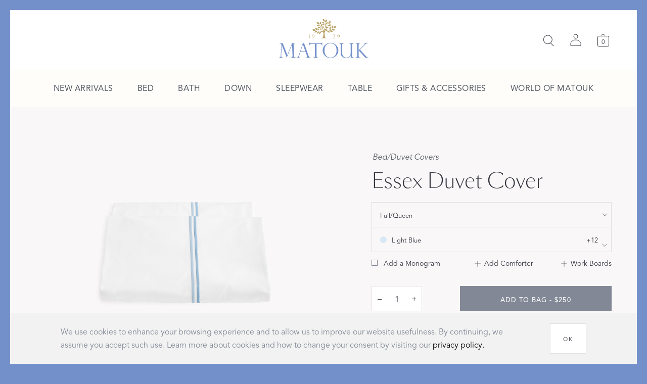

--- FILE ---
content_type: application/javascript
request_url: https://d184c5qo38zl9d.cloudfront.net/6.application-9de6a976f80cb71e1daf.js
body_size: 36664
content:
webpackJsonp([6],{1469:function(e,t,a){"use strict";Object.defineProperty(t,"__esModule",{value:!0});var o=V(a(26)),l=V(a(5)),n=V(a(2)),r=V(a(3)),i=V(a(4)),s=a(0),u=V(s),d=V(a(1)),c=V(a(6)),f=V(a(10)),p=V(a(31)),m=a(146),h=a(8),g=V(a(197)),_=V(a(1587)),v=V(a(1629)),y=V(a(1633)),b=V(a(1637)),C=a(85),S=a(473),T=a(37),w=a(489),E=a(7),P=V(a(17)),N=a(11),M=a(12),k=a(36),I=V(a(1657)),O=V(a(1659)),R=V(a(1661)),A=a(1541),x=V(a(1946)),G=V(a(1723)),F=V(a(1948));function V(e){return e&&e.__esModule?e:{default:e}}var L=function(e){function t(){(0,n.default)(this,t);for(var a=arguments.length,o=Array(a),l=0;l<a;l++)o[l]=arguments[l];var i=(0,r.default)(this,e.call.apply(e,[this].concat(o)));return i._showSizeGuidePopup=i._showSizeGuidePopup.bind(i),i.sendOOSTracking=i.sendOOSTracking.bind(i),i}return(0,i.default)(t,e),t.prototype.componentDidMount=function(){window.addEventListener("beforeunload",this.sendOOSTracking)},t.prototype.componentDidUpdate=function(e){(0,E.safeGet)(this.props.params,"slug","")!==(0,E.safeGet)(e.params,"slug","")&&this.sendOOSTracking()},t.prototype.componentWillUnmount=function(){this.sendOOSTracking(),window.removeEventListener("beforeunload",this.sendOOSTracking),window.localStorage.removeItem("clickedCard")},t.prototype.sendOOSTracking=function(){var e=this.props.profile,t=Boolean(document.querySelector("."+N.OOS_MESSAGE_ID));(0,P.default)(N.TRACKING.CLOSED_PAGE_OOS,{userId:(0,M.getUUID)(e),hasOOSMessage:t})},t.prototype._showSizeGuidePopup=function(){var e=this.props,t=e.location,a=e.showPopup,o=e.product,l=(0,E.safeGet)(o,"items[0].size_guide",{}),n=(0,E.safeGet)(o,"items[0].name","");(0,p.default)(t,"query.size-guide")&&!(0,f.default)(l)&&setTimeout(function(){a("robesSizeGuide",{title:n,sizes:l})},2200)},t.prototype.render=function(){var e,t=this.props,a=t.product,o=t.params,n=t.location,r=t.defaultTitle,i=t.show_shipping_banner,s="gift-box"===o.slug,d=s?(0,E.safeGet)(a,"items[0].gift_box",{}):null,f=(0,E.safeGet)(a,"related_styles",E.EMPTY_ARRAY),p=(0,E.safeGet)(a,"articles",E.EMPTY_OBJECT),m=(0,E.safeGet)(a,"special_style_blocks",E.EMPTY_OBJECT),h=(0,E.safeGet)(a,"discover",E.EMPTY_OBJECT),C=(0,E.safeGet)(d,"first_block",E.EMPTY_OBJECT),S=(0,E.safeGet)(a,"swatches",E.EMPTY_ARRAY),T=(0,E.safeGet)(S,"length",0)>0,w=(0,E.safeGet)(h,"image","")&&((0,E.safeGet)(h,"description","")||(0,E.safeGet)(h,"linkText","")),P=(0,E.safeGet)(a,"items[0].style"),N=(0,E.safeGet)(a,"items[0].paired_with_title"),M=(0,E.safeGet)(a,"items[0].category.title",""),V=(0,E.safeGet)(a,"story.post",!1)&&(0,E.safeGet)(a,"see_also",[]).length>0,L=(0,E.safeGet)(P,"title","").toLowerCase().split(" ").join("-"),D=(0,E.safeGet)(a,"house_of_matouk_block.items",[]);return u.default.createElement("main",{className:(0,c.default)(F.default.root,(e={},e[F.default.withShipBanner]=i,e))},u.default.createElement(g.default,{title:(0,E.safeGet)(a,"share.title",r)}),u.default.createElement(b.default,{buttonScrollDown:!0,slug:o.slug,product:a,location:n,addToCartSite:"ProductPage",hasSwatches:T}),w?u.default.createElement(I.default,h):null,u.default.createElement(O.default,{items:p}),u.default.createElement(O.default,m),u.default.createElement(R.default,(0,l.default)({key:o.slug},(0,E.safeGet)(a,"shop_the_look",{}),{style:(0,l.default)({},P,{category:M}),location:n,hasSwatches:T,addToCartSite:"ShopTheLook ProductPage",withTitle:!1,styleSlug:L})),s&&u.default.createElement(I.default,{linkText:(0,E.safeGet)(C,"url_title",""),image:(0,E.safeGet)(C,"image",""),url:(0,E.safeGet)(C,"url",""),description:(0,E.safeGet)(C,"text","")}),s&&u.default.createElement(x.default,{post:(0,E.safeGet)(d,"second_block",E.EMPTY_OBJECT)}),u.default.createElement(y.default,{items:S,location:n}),u.default.createElement(v.default,{title:(0,k.getRelatedStylesTitle)(N),items:f}),u.default.createElement(A.SeeAlsoProducts,{sendTracking:!0,noCarousel:!0,title:s?"Ideas for Everyone on Your List":"Recommended for You",id:o.slug,equalPaddings:V}),u.default.createElement(_.default,(0,l.default)({noPaddingTop:V,customTitleMargin:V},(0,E.safeGet)(a,"story",E.EMPTY_OBJECT))),D.length>0&&u.default.createElement(G.default,{slides:D,location:n}))},t}(s.PureComponent);L.propTypes={product:d.default.object.isRequired,params:d.default.object.isRequired,location:d.default.object.isRequired,defaultTitle:d.default.string.isRequired,show_shipping_banner:d.default.bool.isRequired,showPopup:d.default.func.isRequired,profile:d.default.object.isRequired},L.page="product";t.default=(0,m.provideHooks)({fetch:function(e){var t=e.dispatch,a=e.params;return o.default.all([t(C.actions.product.fetch(a.slug)),t(w.actions.downQualitiesFetch())]).then(function(){return o.default.all([t(S.actions.set("products.entries["+a.slug+"].share"))])})}})((0,h.connect)(function(e,t){var a=e.products,o=e.profile,l=e.common,n=e.settings,r=t.params.slug;return{show_shipping_banner:l.show_shipping_banner,product:a.entries[r],profile:o,defaultTitle:(0,E.safeGet)(n,"settings.share.title","Matouk")}},function(e){return{showPopup:function(t,a){return e(T.actions.set(!0,(0,l.default)({popup:t},a,{hideCloseButton:!0,fadeTransition:!0}),{enter:400,exit:400}))}}})(L))},1519:function(e,t,a){"use strict";Object.defineProperty(t,"__esModule",{value:!0});var o=p(a(5)),l=p(a(45)),n=p(a(2)),r=p(a(3)),i=p(a(4)),s=a(0),u=p(s),d=p(a(1)),c=p(a(6)),f=p(a(1524));function p(e){return e&&e.__esModule?e:{default:e}}var m=function(e){function t(){return(0,n.default)(this,t),(0,r.default)(this,e.apply(this,arguments))}return(0,i.default)(t,e),t.prototype.render=function(){var e,t=this.props,a=t.tag,n=t.className,r=t.pureHalf,i=t.wrap,s=t.block,d=t.column,p=t.justifyContentCenter,m=t.alignItemsCenter,h=t.marginRight,g=(0,l.default)(t,["tag","className","pureHalf","wrap","block","column","justifyContentCenter","alignItemsCenter","marginRight"]),_=(0,c.default)(f.default.root,((e={})[n]=Boolean(n),e[f.default.pureHalf]=r,e[f.default.wrap]=i,e[f.default.block]=s,e[f.default.column]=d,e[f.default.justifyContentCenter]=p,e[f.default.alignItemsCenter]=m,e[f.default.marginRight]=h,e));return u.default.createElement(a,(0,o.default)({className:_},g))},t}(s.PureComponent);m.propTypes={className:d.default.string,pureHalf:d.default.bool,wrap:d.default.bool,block:d.default.bool,column:d.default.bool,justifyContentCenter:d.default.bool,alignItemsCenter:d.default.bool,tag:d.default.string,marginRight:d.default.bool},m.defaultProps={tag:"div",className:"",pureHalf:!1,wrap:!1,column:!1,justifyContentCenter:!1,alignItemsCenter:!1,block:!1,marginRight:!1},t.default=m},1520:function(e,t,a){"use strict";Object.defineProperty(t,"__esModule",{value:!0});var o=c(a(2)),l=c(a(3)),n=c(a(4)),r=a(0),i=c(r),s=c(a(6)),u=c(a(1)),d=c(a(1522));function c(e){return e&&e.__esModule?e:{default:e}}var f=function(e){function t(){return(0,o.default)(this,t),(0,l.default)(this,e.apply(this,arguments))}return(0,n.default)(t,e),t.prototype.render=function(){return i.default.createElement("div",{className:(0,s.default)(d.default.root,this.props.className)})},t}(r.PureComponent);f.propTypes={className:u.default.string},f.defaultProps={className:""},t.default=f},1522:function(e,t){e.exports={root:"_27KAi"}},1524:function(e,t){e.exports={root:"py6xf",wrap:"_38vKP",block:"NHUn-",column:"_3qj0c",justifyContentCenter:"_1js2U",alignItemsCenter:"_22Fvt",marginRight:"rDFNR",pureHalf:"_3qrHo"}},1525:function(e,t,a){"use strict";Object.defineProperty(t,"__esModule",{value:!0});var o=F(a(101)),l=F(a(5)),n=F(a(474)),r=F(a(2)),i=F(a(3)),s=F(a(4)),u=a(0),d=F(u),c=F(a(1)),f=F(a(6)),p=F(a(69)),m=F(a(62)),h=F(a(10)),g=a(8),_=F(a(32)),v=F(a(28)),y=F(a(70)),b=F(a(199)),C=a(29),S=a(7),T=a(85),w=a(37),E=a(68),P=F(a(17)),N=a(12),M=a(50),k=a(36),I=a(42),O=a(11),R=F(a(1526)),A=F(a(472)),x=F(a(1527)),G=F(a(1529));function F(e){return e&&e.__esModule?e:{default:e}}var V=function(e){function t(){(0,r.default)(this,t);for(var a=arguments.length,o=Array(a),l=0;l<a;l++)o[l]=arguments[l];var n=(0,i.default)(this,e.call.apply(e,[this].concat(o)));return n.state={active:0,imageLoaded:!1,layout:n.getLayout(),sliderImage:"1",shouldResetSlider:!1},n.handleOnSelect=n.handleOnSelect.bind(n),n.handleQuickShop=n.handleQuickShop.bind(n),n.handleSave=n.handleSave.bind(n),n.handleImageLoad=n.handleImageLoad.bind(n),n.handleTracking=n.handleTracking.bind(n),n.getQuery=n.getQuery.bind(n),n.handleClickedCard=n.handleClickedCard.bind(n),n.colorWasChoosed=n.props.is_separated||n.props.addColorToLinkByDefault,n.getLayout=n.getLayout.bind(n),n.resize=n.resize.bind(n),n.handleSlideChange=n.handleSlideChange.bind(n),n.handleMouseEnter=n.handleMouseEnter.bind(n),n.handleMouseLeave=n.handleMouseLeave.bind(n),n}return(0,s.default)(t,e),t.prototype.handleTracking=function(e){var t=this.props,a=t.trackingOnClick,o=t.sendTracking,l=t.profile,r=t.is_separated,i=t.variants,s=t.name,u=t.isJFY,d=this.state,c=d.layout,f=d.sliderImage,p=d.active,m="bp1"===c||"bp2"===c;if(this.handleClickedCard(),o&&(0,P.default)(O.TRACKING.SEE_ALSO_ON_PRODUCT_CLICK,{userId:(0,N.getUUID)(l)}),a&&a(),m||!(e.target instanceof SVGElement)&&!(0,n.default)(e.target.classList).some(function(e){return e.includes("icon")||e.includes("arrow")})){var h=(0,S.safeGet)(i,"["+p+"].colors",[]).reduce(function(e,t,a){return e+(a>0?" / ":"")+t.name},""),g=(0,S.safeGet)(i,"["+p+"].sku",""),_=(0,S.safeGet)(i[p],"slider_images",[]).length>0?m&&"1"===f?"silo":f:"";r?(0,P.default)(O.TRACKING.SEPARATED_PRODUCT_CARD.CLICK,{userId:(0,N.getUUID)(l),color:h,product:s,sku:g,slider:_}):(0,P.default)(O.TRACKING.PRODUCT_CARD.CLICK,{userId:(0,N.getUUID)(l),color:h,product:s,sku:g,slider:_})}if(u){var v=(0,S.safeGet)(i,"["+this.state.active+"].sku","");(0,P.default)(O.TRACKING.CLICK_JFY,{userId:(0,N.getUUID)(l),product:"Product: "+s+", SKU: "+v})}},t.prototype.handleOnSelect=function(e){this.colorWasChoosed=!0,this.setState({active:e})},t.prototype.handleQuickShop=function(){var e=this.props,t=e.id,a=e.fetchProduct,o=e.showQuickShopPopup,n=e.variants,r=e.isJFY,i=e.profile,s=e.name,u=this.state.active,d=(0,S.safeGet)(n,"["+u+"].color.code",""),c=(0,S.safeGet)(n,"["+u+"].color.name",""),f=(0,S.safeGet)(n,"["+u+"].size",{}),p={};if(c&&(p.color={name:c,value:{primary:d,secondary:d}}),(0,h.default)(f)||(p.size=(0,l.default)({},f)),o({productId:t,filters:p,colorWasChoosed:this.colorWasChoosed,sizeWasChoosed:!(0,h.default)(f),isJFY:r}),a([t]),this.handleClickedCard(),r){var m=(0,S.safeGet)(n,"["+this.state.active+"].sku","");(0,P.default)(O.TRACKING.CLICK_JFY,{userId:(0,N.getUUID)(i),product:"Product: "+s+", SKU: "+m})}},t.prototype.handleSave=function(){var e=this.props.variants,t=this.state.active,a=(0,m.default)(this.props,["id","name","slug","type"]),o=e[t];this.props.addToMoodBoard({product:a,variant:o,type:E.constants.TYPES.PRODUCT_CARD})},t.prototype.handleImageLoad=function(){this.setState({imageLoaded:!0})},t.prototype.getColor=function(e){var t=(0,S.safeGet)(e,"colors",[]);return(0,M.colors2Obj)(t)},t.prototype.getQuery=function(){var e=this.props.variants[this.state.active],t=this.colorWasChoosed?this.getColor(e):"",a=(0,S.safeGet)(e,"size",{}),o={};return(0,h.default)(t)||(o.color=(0,S.safeGet)(t,"name","")),(0,h.default)(a)||(o.size=(0,S.safeGet)(a,"name","")),p.default.stringify(o,{format:"RFC1738",addQueryPrefix:!0})},t.prototype.handleClickedCard=function(){var e=this.props,t=e.id,a=e.name,n=e.is_separated,r=e.variants,i=this.state,s=i.layout,u=i.sliderImage,d=i.active,c=(0,S.safeGet)(r,"["+this.state.active+"].sku",""),f="bp1"===s||"bp2"===s,p=(0,S.safeGet)(r[d],"slider_images",[]).length>0?f&&"1"===u?"silo":u:"",m="Product: "+a+", SKU: "+c+(p?", sliderImage: "+p:""),h=window.localStorage.getItem("clickedCard")?JSON.parse(window.localStorage.getItem("clickedCard")):{};if(h[t]){var g,_=h[t].match(/sliderImage:\s+([^ ]+)/);if((_?_[1]:"")!==p)window.localStorage.setItem("clickedCard",(0,o.default)((0,l.default)({},h,((g={})[t]=n?m+" - Separated card":m+" - Default card",g))))}else{var v;window.localStorage.setItem("clickedCard",(0,o.default)((0,l.default)({},h,((v={})[t]=n?m+" - Separated card":m+" - Default card",v))))}},t.prototype.getLayout=function(){return(0,I.getLayout)()},t.prototype.resize=function(){this.setState({layout:this.getLayout()})},t.prototype.handleSlideChange=function(e){this.setState({sliderImage:e})},t.prototype.handleMouseLeave=function(){this.setState({shouldResetSlider:!0})},t.prototype.handleMouseEnter=function(){this.setState({shouldResetSlider:!1})},t.prototype.componentDidMount=function(){window.addEventListener("resize",this.resize)},t.prototype.componentWillUnmount=function(){window.removeEventListener("resize",this.resize)},t.prototype.render=function(){var e,t,a,o,l,n=this.props,r=n.inSlider,i=n.inGrid,s=n.name,u=n.slug,c=n.type,p=n.price_from,m=n.price_to,h=n.variants,g=n.show_colors,b=n.note,T=n.isDown,w=n.bigProductCards,E=n.fill,P=n.allow_custom_colors,N=n.count_custom_color,M=n.additional_count_of_colors,I=n.image_from_style_relation,O=n.noColorsBottomMargin,F=this.state,V=F.active,L=F.imageLoaded,D=F.layout,q=F.shouldResetSlider,B=T?"From "+(0,C.getUsdPrice)(p):(0,C.getPriceRange)([p,m]),j=h[V],z=this.getQuery(),U=(c||"").replace(/\s+/g,"_"),W=!w&&(0,k.isAsBigProductCards)(c),Y=(0,f.default)(R.default.root,((e={})[R.default.inSlider]=r,e[R.default.inGrid]=i,e[R.default.bigProductCards]=w,e[R.default.asBigProduct]=W,e[R.default[U]]=c,e)),H=(0,S.safeGet)(j,"image.url","")||"/public/images/no-image.png",Q=(0,S.safeGet)(j,"cover_image",""),K=(0,S.safeGet)(j,"slider_images",[]),$=w?(0,S.safeGet)(I,"image",""):H,J=w?(0,S.safeGet)(I,"hover",""):Q,Z="bp1"===D||"bp2"===D,X=Z?[{image:$,type:U}].concat(K.map(function(e){return{image:e}})):[].concat(K.map(function(e){return{image:e}}),[{image:$,type:U}]),ee=X.length>1&&!w,te=Boolean(J),ae="Product: "+s+", SKU: "+(0,S.safeGet)(h,"["+this.state.active+"].sku","");return d.default.createElement("div",{className:Y},d.default.createElement("figure",{className:(0,f.default)(R.default.imageContainer,(t={},t[R.default.showHoverImage]=ee||te,t)),onMouseEnter:this.handleMouseEnter,onMouseLeave:this.handleMouseLeave},P&&d.default.createElement("p",{className:R.default.withCustomColors},"Custom Color Options"),d.default.createElement(_.default,{to:"/products/"+u+z,className:(0,f.default)(R.default.imageWrapper,(a={},a[R.default.mobileImageWrapper]=Z&&ee,a)),onClick:this.handleTracking,tabIndex:"-1"},Z&&ee?d.default.createElement(G.default,{items:X,className:R.default.hoverImage,onLoadImage:this.handleImageLoad,productInfo:ae,onSlideChange:this.handleSlideChange,shouldResetSlider:q,isMobile:!0}):d.default.createElement(v.default,{saveRatioByWidth:!(0,k.isBeachTowel)(c)||(0,k.isBeachTowel)(c)&&w,disableLoader:!0,className:R.default.image,onLoadImage:this.handleImageLoad,src:$,alt:s})),d.default.createElement("div",{className:R.default.hiddenLayer},d.default.createElement(_.default,{to:"/products/"+u+z,className:R.default.imageLink,onClick:this.handleTracking,tabIndex:"-1"},ee&&d.default.createElement(G.default,{items:X,className:R.default.hoverImage,onLoadImage:this.handleImageLoad,productInfo:ae,onSlideChange:this.handleSlideChange,shouldResetSlider:q}),te&&!ee&&d.default.createElement(v.default,{disableLoader:!0,className:R.default.hoverImage,src:J,alt:s})),d.default.createElement(x.default,{isThrowsCard:!0,onHandleQuickShop:this.handleQuickShop,onHandleSave:this.handleSave,name:s,className:R.default.hiddenPanel})),d.default.createElement("div",{className:(0,f.default)(R.default.loaderWrapper,(o={},o[R.default.hideLoader]=L,o))},d.default.createElement(y.default,{hide:L}))),d.default.createElement("p",{className:R.default.titleWrapper},d.default.createElement(_.default,{to:"/products/"+u+z,className:R.default.title,onClick:this.handleTracking},s)),b&&d.default.createElement("p",{className:R.default.note},b),E&&T?d.default.createElement("div",{className:R.default.fill_wrapper},E.map(function(e,t){return d.default.createElement("p",{key:t,className:R.default.fill},e)})):null,B?d.default.createElement("span",{className:R.default.priceRange},B):null,g&&!w?d.default.createElement(A.default,{className:(0,f.default)(R.default.colorSelector,(l={},l[R.default.noBottomMargin]=O,l)),active:V,variants:h,count_custom_color:N,allow_custom_colors:P,additional_count_of_colors:M,onSelect:this.handleOnSelect}):null)},t}(u.PureComponent);V.propTypes={id:c.default.oneOfType([c.default.string,c.default.number]).isRequired,inSlider:c.default.bool,inGrid:c.default.bool,price_from:c.default.oneOfType([c.default.string,c.default.number]),price_to:c.default.oneOfType([c.default.string,c.default.number]),fill:c.default.array,name:c.default.string.isRequired,type:c.default.string.isRequired,show_colors:c.default.bool,slug:c.default.string.isRequired,fetchProduct:c.default.func.isRequired,showQuickShopPopup:c.default.func.isRequired,addToMoodBoard:c.default.func.isRequired,variants:c.default.array,note:c.default.string,profile:c.default.object,sendTracking:c.default.bool,trackingOnClick:c.default.func,isDown:c.default.bool,is_separated:c.default.bool,bigProductCards:c.default.bool,allow_custom_colors:c.default.bool,count_custom_color:c.default.number,additional_count_of_colors:c.default.number,addColorToLinkByDefault:c.default.bool,image_from_style_relation:c.default.object,noColorsBottomMargin:c.default.bool,isJFY:c.default.bool},V.defaultProps={price_from:"",price_to:"",inSlider:!1,inGrid:!1,show_colors:!1,variants:[],note:"",profile:{},sendTracking:!1,trackingOnClick:null,isDown:!1,is_separated:!1,bigProductCards:!1,allow_custom_colors:!1,addColorToLinkByDefault:!1,fill:[],count_custom_color:0,additional_count_of_colors:0,image_from_style_relation:{},noColorsBottomMargin:!1,isJFY:!1},V.contextTypes={router:c.default.object.isRequired};t.default=(0,g.connect)(function(e){return{products:e.products,profile:e.profile}},function(e){return{fetchProduct:function(t){return e(T.actions.product.fetchBatch(t,!1))},showQuickShopPopup:function(t){return e(w.actions.set(!0,(0,l.default)({},t,{popup:"quickShop",hideCloseButton:!0,fadeTransition:!0}),{enter:400,exit:400}))}}})((0,b.default)(V))},1526:function(e,t){e.exports={root:"_1UoLZ",withCustomColors:"_3qkPP",inSlider:"_3G83m",inGrid:"_1o4rj",imageContainer:"_3nLu_",bigProductCards:"O-Aa8",Throws:"_1NozT",Blankets:"_3lbzz",Coverlets:"_2bGXC",Beach_Towels:"BpSps",hiddenLayer:"_1MTZy",imageWrapper:"Od4O1",asBigProduct:"_1XlSc",Quilts:"_3Ss4g",Pillows:"Hbzdq",Pillowcases:"_1YcpW",Bath_Towels:"_3F9LQ",Flat_Sheets:"_3eDG5",Fitted_Sheets:"_3mWWj",Duvet_Covers:"_3PYy-",Shams:"GHKor",Napkins:"_3Tcxt",Mini_Pillows:"ZZ_ES",Placemats:"_1xh3K",Decorative_Pillows:"Yb-NX",Robes:"_3YqU_",Sleeping_Socks:"_2cic9",Apron:"_36P-Y",Cocktail_Napkins:"OR9zi",Pajamas:"CeKVQ",Bed_Skirts:"_1nsMC",Box_Spring_Covers:"_5dFKe",Mattress_Pads:"_1KII_",Guest_Towels:"_33sdE",Rugs:"_3eMBX",Mats:"_34MhP",MATS:"_1rjCx",Tub_Mats:"p_zj4",Shower_Curtains:"_1u0VN",Tablecloths:"_20raf",Tissue_Box_Covers:"JjNxu",Comforters:"_2MgBR",image:"_2L1ee",hiddenPanel:"_21Kqk",loaderWrapper:"uSIv5",hideLoader:"VMSjO",imageLink:"_3XQfI",hoverImage:"_1d6nB",note:"_19Tfz",titleWrapper:"_3sfnq",title:"_1thiT _1fbHq",priceRange:"_1B6EZ _3yw-p",colorSelector:"_1ERQB",noBottomMargin:"_1dn4F",fill_wrapper:"_3U1Am",fill:"_2mci-",mobileImageWrapper:"buerE",showHoverImage:"_3WGEJ"}},1527:function(e,t,a){"use strict";Object.defineProperty(t,"__esModule",{value:!0});var o=c(a(2)),l=c(a(3)),n=c(a(4)),r=a(0),i=c(r),s=c(a(1)),u=c(a(6)),d=c(a(1528));function c(e){return e&&e.__esModule?e:{default:e}}var f=function(e){function t(){(0,o.default)(this,t);for(var a=arguments.length,n=Array(a),r=0;r<a;r++)n[r]=arguments[r];var i=(0,l.default)(this,e.call.apply(e,[this].concat(n)));return i.handleOnClick=i.handleOnClick.bind(i),i.handleSave=i.handleSave.bind(i),i}return(0,n.default)(t,e),t.prototype.handleOnClick=function(e){e.preventDefault(),this.props.onHandleQuickShop()},t.prototype.handleSave=function(e){e.preventDefault(),this.props.onHandleSave()},t.prototype.render=function(){var e,t=this.props,a=t.isThrowsCard,o=t.name,l=t.className;return i.default.createElement("div",{className:(0,u.default)(d.default.root,(e={},e[d.default.isThrowsCard]=a,e[l]=l,e))},i.default.createElement("a",{href:"/#",className:d.default.link,onClick:this.handleSave,tabIndex:"0","aria-label":"add "+o+" to work boards"},"+ save"),i.default.createElement("a",{href:"/#",className:d.default.link,onClick:this.handleOnClick,tabIndex:"0","aria-label":"open "+o+" in quick shop popup"},"quick shop"))},t}(r.PureComponent);f.propTypes={onHandleQuickShop:s.default.func.isRequired,onHandleSave:s.default.func.isRequired,isThrowsCard:s.default.bool.isRequired,name:s.default.string,className:s.default.string},f.defaultProps={name:"",className:""},t.default=f},1528:function(e,t){e.exports={root:"_239Bv",link:"xKUmZ",isThrowsCard:"_2eDox"}},1529:function(e,t,a){"use strict";Object.defineProperty(t,"__esModule",{value:!0});var o=v(a(2)),l=v(a(3)),n=v(a(4)),r=a(0),i=v(r),s=v(a(6)),u=v(a(1)),d=a(8),c=v(a(17)),f=a(12),p=v(a(196)),m=v(a(28)),h=v(a(20)),g=a(11),_=v(a(1530));function v(e){return e&&e.__esModule?e:{default:e}}var y=function(e){function t(){(0,o.default)(this,t);for(var a=arguments.length,n=Array(a),r=0;r<a;r++)n[r]=arguments[r];var i=(0,l.default)(this,e.call.apply(e,[this].concat(n)));return i.handleSlideChange=i.handleSlideChange.bind(i),i}return(0,n.default)(t,e),t.prototype.handleSlideChange=function(e){var t=this.props,a=t.productInfo,o=t.profile,l=t.onSlideChange,n=t.isMobile,r=t.items;((0,c.default)(g.TRACKING.PRODUCT_CARD.SLIDER,{userId:(0,f.getUUID)(o),productInfo:a}),l)&&l(n?0===e?"silo":(e+1).toString():e===r.length-1?"silo":(e+1).toString())},t.prototype.render=function(){var e=this.props,t=e.items,a=e.isMobile,o=e.onLoadImage,l=e.className,n=e.shouldResetSlider;return i.default.createElement("div",{className:(0,s.default)(_.default.root,l)},i.default.createElement(p.default,{infinite:!0,autoScrollOptions:{disable:!0},usePercents:!0,dotControlsOptions:{disable:!a,className:_.default.dots},ariaLabel:"Design section carousel",containerClassName:_.default.carousel,arrowControlsOptions:{disable:a,arrowClassName:_.default.arrow,nextArrowClassName:_.default.arrowNext,previousArrowClassName:_.default.arrowPrev,arrowIcon:i.default.createElement(h.default,{type:"slideArrow",className:_.default.icon}),arrowWithPrevent:!0},onIndexUpdate:this.handleSlideChange,shouldResetSlider:n},t.map(function(e,t){var a,l=e.image,n=e.caption,r=e.type,u=void 0===r?"":r;return i.default.createElement("figure",{key:t,className:_.default.slide},i.default.createElement("figure",{className:_.default.imageWr},i.default.createElement(m.default,{src:l,className:(0,s.default)(_.default.image,(a={},a[_.default[u]]=u,a[_.default.mobileCover]=!u&&!l.includes(".png")||u&&!l.includes(".png"),a)),alt:n||g.DEFAULT_IMAGE_ALT,onLoadImage:o,disableLoader:!0,disableLazy:!0})))})))},t}(r.PureComponent);y.propTypes={items:u.default.array.isRequired,className:u.default.string,isMobile:u.default.bool,onLoadImage:u.default.func,productInfo:u.default.string,profile:u.default.object,onSlideChange:u.default.func,shouldResetSlider:u.default.bool},y.defaultProps={className:"",isMobile:!1,onLoadImage:null,productInfo:"",profile:{},onSlideChange:null,shouldResetSlider:!1};t.default=(0,d.connect)(function(e){return{profile:e.profile}},null)(y)},1530:function(e,t){e.exports={root:"_2i-zc",slide:"_2LP2h",carousel:"t7XR0",imageWr:"_2Mvp8",image:"_3I9LP",Duvet_Covers:"_2mRph",Shams:"JEMTU",Bed_Skirts:"_1Fl3o",Guest_Towels:"_3qX4G",Rugs:"_2o6PY",Tub_Mats:"_2j85q",Shower_Curtains:"_2h0V_",Tablecloths:"_1iZeY",Tissue_Box_Covers:"_1CQPi",Down_Decorative_Pillows:"_2AZjU",Comforters:"QDNeq",Candles:"_3fT2l",Soaps:"_1Q8dl",Mats:"_3fA1d",MATS:"_3MvGy",mobileCover:"_3By1J",arrow:"_2PKuE",icon:"_1HJOv",arrowNext:"_1SRdd",arrowPrev:"_3LLYR",dots:"_3unYT"}},1535:function(e,t,a){"use strict";Object.defineProperty(t,"__esModule",{value:!0});var o=_(a(5)),l=_(a(2)),n=_(a(3)),r=_(a(4)),i=a(0),s=_(i),u=_(a(1)),d=_(a(6)),c=a(25),f=_(a(20)),p=_(a(28)),m=_(a(1550)),h=a(290),g=a(80);function _(e){return e&&e.__esModule?e:{default:e}}var v=function(e){return Math.floor(e/60)},y=function(e){return Math.floor(e%60)},b=function(e,t){return isNaN(e)||e<0?"00":t(e)},C=function(e){function t(){(0,l.default)(this,t);for(var a=arguments.length,o=Array(a),r=0;r<a;r++)o[r]=arguments[r];var i=(0,n.default)(this,e.call.apply(e,[this].concat(o)));return i.handleTogglePlay=i.handleTogglePlay.bind(i),i.saveVideoNode=i.saveVideoNode.bind(i),i.handleViewportClick=i.handleViewportClick.bind(i),i.handleMouseEnter=i.handleMouseEnter.bind(i),i.handleMouseLeave=i.handleMouseLeave.bind(i),i.handleOnProgressClick=i.handleOnProgressClick.bind(i),i.handleToggleMute=i.handleToggleMute.bind(i),i.handleFullScreen=i.handleFullScreen.bind(i),i.onTimeUpdate=i.onTimeUpdate.bind(i),i.endedVideo=i.endedVideo.bind(i),i.state={playing:!1,showPauseButton:!1,showCover:!0,mute:i.props.muted,fullScreenMode:!1},i.viewportEvent=!1,i.viewportClick=!1,i.$root=s.default.createRef(),i.$progress=s.default.createRef(),i.$duration=s.default.createRef(),i.$bar=s.default.createRef(),i}return(0,r.default)(t,e),t.prototype.componentDidMount=function(){var e=this,t=this.props,a=t.muted,o=t.autoPlay,l=t.inSlider,n=t.isActive;if(this.video){var r=a&&o;l&&n?this.timeout=setTimeout(function(){r&&e.handleTogglePlay()},200):!l&&r?this.handleTogglePlay():this.video.pause(),!this.props.autoPlay||this.props.muted||this.viewportClick||(this.viewportEvent=!0,document.addEventListener("click",this.handleViewportClick,!0)),this.video.addEventListener("loadedmetadata",this.onTimeUpdate,!0),this.video.addEventListener("timeupdate",this.onTimeUpdate,!0),this.props.loop||this.video.addEventListener("ended",this.endedVideo,!0)}},t.prototype.componentWillUnmount=function(){this.viewportEvent&&document.removeEventListener("click",this.handleViewportClick,!0),this.video&&(this.video.removeEventListener("loadedmetadata",this.onTimeUpdate,!0),this.video.removeEventListener("timeupdate",this.onTimeUpdate,!0),this.props.loop&&this.video.removeEventListener("ended",this.endedVideo,!0))},t.prototype.handleViewportClick=function(){this.viewportClick=!0,this.handleTogglePlay(),document.removeEventListener("click",this.handleViewportClick,!0)},t.prototype.onTimeUpdate=function(){var e=this.video,t=isNaN(e.currentTime)||e.currentTime<0?0:e.currentTime,a=isNaN(e.duration)||e.duration<=0?1:e.duration,o=(t-a)/a;this.$progress.current&&this.$progress.current.style.setProperty("transform","translateX("+100*o+"%)"),this.$duration.current&&(this.$duration.current.textContent=function(e,t){var a=b(e,y),o=a>0?a<10?"0"+a:a:"00",l=b(t,y),n=l>0?l<10?"0"+l:l:"00";return b(e,v)+":"+o+" / "+b(t,v)+":"+n}(t,a))},t.prototype.endedVideo=function(){var e=this.video;e.currentTime=0,e.pause(),this.setState({playing:!1,showCover:!0})},t.prototype.componentDidUpdate=function(e){var t=this.props,a=t.isActive,o=t.inSlider,l=t.autoPlay,n=t.muted,r=t.playInViewport;o&&e.isActive!==a&&(a&&l&&(n||this.viewportClick)?this.state.playing||this.handleTogglePlay():!a&&this.state.playing&&this.handleTogglePlay()),!o&&r&&e.autoPlay!==l&&(l&&(n||this.viewportClick)?this.state.playing||this.handleTogglePlay():!l&&this.state.playing&&this.handleTogglePlay())},t.prototype.saveVideoNode=function(e){this.video=e},t.prototype.handleTogglePlay=function(){try{var e=this.props,t=e.onClickCb,a=e.forcePause,o=e.inSlider,l=e.isActive,n=e.autoPlay;if(t&&t(),!this.video||a)return;var r=this.state.playing;r?this.video.pause():this.video.play(),this.setState({playing:!r,showPauseButton:!1,showCover:o&&l&&!n||r})}catch(e){}},t.prototype.handleMouseEnter=function(){this.state.playing&&this.setState({showPauseButton:!0})},t.prototype.handleMouseLeave=function(){this.state.playing&&this.setState({showPauseButton:!1})},t.prototype.handleOnProgressClick=function(e){var t=e.clientX;if(this.$bar.current&&this.video){var a=this.$bar.current.getBoundingClientRect(),o=(t-a.left)/a.width;this.video.currentTime=o*this.video.duration}},t.prototype.handleToggleMute=function(){var e=this.video;e.muted=!e.muted,this.setState({mute:e.muted})},t.prototype.handleFullScreen=function(){var e=this.video,t=this.$root.current;(0,c.isFullScreen)()?(document.exitFullscreen?document.exitFullscreen():document.mozCancelFullScreen?document.mozCancelFullScreen():document.webkitExitFullscreen?document.webkitExitFullscreen():document.msExitFullscreen&&document.msExitFullscreen(),this.setState({fullScreenMode:!1})):(t.requestFullscreen?t.requestFullscreen():t.mozRequestFullScreen?t.mozRequestFullScreen():t.webkitRequestFullscreen?t.webkitRequestFullscreen():t.webkitEnterFullscreen?t.webkitEnterFullscreen():e.webkitEnterFullscreen?e.webkitEnterFullscreen():t.msRequestFullscreen&&t.msRequestFullscreen(),(0,c.scrollTo)((0,c.getScrollTop)()),this.setState({fullScreenMode:!0}))},t.prototype.render=function(){var e,t,a=this,l=this.props,n=l.video,r=l.video_cover,i=l.inMainPromo,u=l.maxFill,c=l.fullParent,_=l.className,v=l.buttonClassName,y=l.hidePlayButton,b=l.autoplay,C=l.loop,S=l.showControls,T=l.muted,w=l.sizes,E=l.widthArr,P=((n||"").includes("sanity")&&"staging"!==g.environment?(0,h.videLoader)(n):n)+"#t=0.001",N=this.state,M=N.playing,k=N.showPauseButton,I=N.showCover,O=N.mute,R=(0,d.default)(m.default.root,_,((e={})[m.default.inMainPromo]=i,e[m.default.maxFill]=u,e[m.default.fullParent]=c,e[m.default.withControls]=S,e));return s.default.createElement("div",{ref:this.$root,className:R,onClick:S?null:this.handleTogglePlay,onMouseLeave:S?null:this.handleMouseLeave,onMouseEnter:S?null:this.handleMouseEnter},s.default.createElement("video",(0,o.default)({ref:this.saveVideoNode,className:m.default.video,src:P,loop:C,muted:!M||b||T},{playsInline:!0,"webkit-playsinline":"true",preload:"metadata"})),I&&r&&s.default.createElement(p.default,{disableLazy:!0,widthArr:E,sizes:w,className:m.default.cover,src:r,alt:"Watch video"}),!y&&s.default.createElement("div",{className:m.default.buttonPosition},s.default.createElement("button",{type:"button","aria-label":M?"pause":"play",className:(0,d.default)(m.default.button,v,(t={},t[m.default.buttonPlay]=!M,t[m.default.buttonPause]=M,t[m.default.buttonPauseVisible]=M&&k,t))},s.default.createElement(f.default,{type:M?"pause":"play",className:m.default.icon}))),S&&s.default.createElement("div",{className:m.default.controlsLayer},s.default.createElement("div",{className:m.default.controls},s.default.createElement("div",{className:m.default.left},s.default.createElement("button",{type:"button",className:m.default.play,"aria-label":M?"Pause video":"Play video",onClick:this.handleTogglePlay},s.default.createElement(f.default,{type:M?"pauseControl":"play",className:m.default.controlIcon})),s.default.createElement("span",{ref:this.$duration,className:m.default.duration})),s.default.createElement("div",{className:m.default.right},s.default.createElement("button",{type:"button",className:m.default.mute,"aria-label":O?"Mute video":"Unmute video",onClick:this.handleToggleMute},s.default.createElement(f.default,{type:O?"mute":"unmute",className:m.default.controlIcon})),s.default.createElement("button",{type:"button","aria-label":"Show in full screen",className:m.default.fullScreen,onClick:this.handleFullScreen},s.default.createElement(f.default,{type:"fullScreen",className:m.default.controlIcon})))),s.default.createElement("div",{className:m.default.panel},s.default.createElement("button",{ref:this.$bar,type:"button","aria-label":"Video playback progress",className:m.default.bar,onClick:function(e){return a.handleOnProgressClick(e)}},s.default.createElement("div",{ref:this.$progress,className:m.default.progress})))))},t}(i.PureComponent);C.propTypes={video_cover:u.default.string,className:u.default.string,buttonClassName:u.default.string,inMainPromo:u.default.bool,fullParent:u.default.bool,maxFill:u.default.bool,forcePause:u.default.bool,hidePlayButton:u.default.bool,showControls:u.default.bool,onClickCb:u.default.func,isActive:u.default.bool,autoPlay:u.default.bool,inSlider:u.default.bool,autoplay:u.default.bool,muted:u.default.bool,loop:u.default.bool,video:u.default.string.isRequired,widthArr:u.default.array,sizes:u.default.string,playInViewport:u.default.bool},C.defaultProps={video_cover:"",className:"",buttonClassName:"",autoplay:!1,inMainPromo:!1,maxFill:!1,fullParent:!1,forcePause:!1,hidePlayButton:!1,showControls:!1,isActive:!1,autoPlay:!1,loop:!1,muted:!1,inSlider:!1,onClickCb:null,widthArr:[],sizes:"",playInViewport:!1},t.default=C},1537:function(e,t,a){"use strict";Object.defineProperty(t,"__esModule",{value:!0});var o=w(a(5)),l=w(a(2)),n=w(a(3)),r=w(a(4)),i=a(0),s=w(i),u=w(a(1)),d=w(a(6)),c=w(a(24)),f=w(a(18)),p=w(a(10)),m=w(a(9)),h=w(a(491)),g=w(a(480)),_=w(a(481)),v=a(7),y=a(50),b=a(36),C=w(a(1569)),S=w(a(1571)),T=w(a(1573));function w(e){return e&&e.__esModule?e:{default:e}}var E=function(e){function t(){(0,l.default)(this,t);for(var a=arguments.length,o=Array(a),r=0;r<a;r++)o[r]=arguments[r];var i=(0,n.default)(this,e.call.apply(e,[this].concat(o)));return i.handleOutBorderClick=i.handleOutBorderClick.bind(i),i.handleSelectFilter=i.handleSelectFilter.bind(i),i.handleFilterToggle=i.handleFilterToggle.bind(i),i._renderFilter=i._renderFilter.bind(i),i.getActiveItem=i.getActiveItem.bind(i),i.emptyFunc=function(){},i.state={activeFilter:""},i}return(0,r.default)(t,e),t.prototype.componentWillUpdate=function(e,t){this.state.activeFilter!==t.activeFilter&&(t.activeFilter?window.addEventListener("click",this.handleOutBorderClick,!0):window.removeEventListener("click",this.handleOutBorderClick,!0))},t.prototype.componentWillUnmount=function(){window.removeEventListener("click",this.handleOutBorderClick,!0)},t.prototype.handleOutBorderClick=function(e){for(var t=e.target;t;){if(t.classList&&t.classList.contains("prop_select"))return;t=t.parentNode}this.setState({activeFilter:""}),this.props.onSelectFilter&&this.props.onSelectFilter("")},t.prototype.handleFilterToggle=function(e){var t=e===this.state.activeFilter?"":e;this.setState({activeFilter:t}),this.props.onSelectFilter&&this.props.onSelectFilter(t)},t.prototype.handleSelectFilter=function(e,t){var a=this.context.router,l=this.props,n=l.location,r=l.setManualAmount,i=l.onSelectFilterValue,s=l.filters,u=l.customMode,d=l.filtersValues,c=t===b.emptyColorFilterValue.name,f=(0,b.fullCustomLayout)(u)&&!c&&(0,b.shouldResetSecondaryColor)({type:e,name:t},s,d),m=function(){var l;if(i)return i(e,t,f);if(!(0,p.default)(n)){var s=(0,o.default)({},n.query,((l={})[e]=t,l));(c||f)&&(f&&(s.color_secondary=f.name),(c||f.name===b.emptyColorFilterValue.name)&&delete s.color_secondary),a.replace((0,o.default)({},n,{query:s})),"length"===e&&r&&r(t)}},h=(0,v.safeGet)(d,e+".name","");if(this.props.confirmPopup&&h!==t)return this.props.confirmPopup({filter_type:e,cancel:function(){},apply:m});m()},t.prototype.getActiveItem=function(e,t){return"color"!==e||t[e]?t[e]:{color_primary:t.color_primary,color_secondary:t.color_secondary}},t.prototype.componentDidUpdate=function(e){e.positioningType!==this.props.positioningType&&"Tub_Mats"===this.props.positioningType&&this.setState({activeFilter:"size"})},t.prototype._renderFilter=function(e,a){var l=this.props,n=l.filtersValues,r=l.template,u=l.manyVariants,p=l.filters,v=l.isMobileOrTablet,y=l.count_custom_color;if(!(u&&"size"===e.code)){var w=this.state.activeFilter,E=this.getActiveItem(e.code,n),P="special_property"===e.code&&e.values&&e.values.length&&"Initial"===e.values[0].value,N=(0,m.default)(e.code,{color:function(){return h.default},special_property:function(){return P?C.default:g.default},size:function(){return g.default},letter:function(){return C.default},width:function(){return S.default},Value:function(){return g.default}},null),M="letters"===r||P?{key:a,items:e.values,activeItem:E,fullWidth:!0,onSelect:this.handleSelectFilter}:{key:a,activeFilter:w,type:e.code,activeItem:E,fullWidth:!0,onToggle:this.handleFilterToggle,className:(0,d.default)(T.default.select,T.default[e.code],T.default.fullWidth)},k=(0,f.default)(p,t.findNotActiveFilter(e.code)),I=(0,b.collectActiveNamesFromFilter)(k,n);"color"===e.code&&(M.colors=(0,c.default)(e,"values",[]),M.count_custom_color=y,M.onSelect=this.handleSelectFilter,M.notActiveFilterValueName=I,e.customMode&&(M.customMode=e.customMode)),"width"===e.code&&(M.onChange=this.handleSelectFilter);var O=w===e.code?(0,f.default)(p,t.findActiveFilter(e.code)):{};return v&&("size"===e.code||"Value"===e.code||"special_property"===e.code&&"letters"!==r)?s.default.createElement(i.Fragment,null,s.default.createElement(N,M),s.default.createElement(_.default,(0,o.default)({noBorders:!0},O,{className:(0,d.default)(T.default.mobileValues,T.default[e.code]),activeFilters:n,activeItem:E,onSelect:this.handleSelectFilter}))):s.default.createElement(N,M)}},t.prototype.render=function(){var e,a=this,l=this.props,n=l.className,r=l.disableTopMargin,i=l.filtersValues,u=l.filters,c=l.template,p=l.custom_colors,m=l.hasSwatches,h=this.state.activeFilter,g=(0,f.default)(u,t.findActiveFilter(h)),b={activeItem:this.getActiveItem(h,i),activeFilters:i,className:g&&g.customMode?"":T.default.values,showSwatchesLink:m,onSelect:this.handleSelectFilter};return s.default.createElement("div",{className:(0,d.default)(T.default.root,T.default.simpleOrder,(e={},e[n]=n,e[T.default.disableTopMargin]=r,e))},u.map(function(e){return s.default.createElement(s.default.Fragment,{key:e.code},a._renderFilter(e),"letters"===c?null:s.default.createElement(_.default,(0,o.default)({},b,g&&e.code!==g.code?{}:g,{customMode:(0,v.safeGet)(e,"customMode",""),colorTitleSets:"color"===e.code?(0,y.getCustomColorsTitleSets)(p):null})))}))},t}(i.PureComponent);E.contextTypes={router:u.default.object.isRequired},E.propTypes={className:u.default.string,template:u.default.string,disableTopMargin:u.default.bool,manyVariants:u.default.bool,setManualAmount:u.default.func,onSelectFilter:u.default.func,onSelectFilterValue:u.default.func,location:u.default.object,filtersValues:u.default.object,filters:u.default.array,custom_colors:u.default.object,isMobileOrTablet:u.default.bool,customMode:u.default.string,hasSwatches:u.default.bool,confirmPopup:u.default.func,count_custom_color:u.default.number,positioningType:u.default.string},E.defaultProps={className:"",location:{},filtersValues:{},filters:[],custom_colors:{},template:"default",disableTopMargin:!1,manyVariants:!1,isMobileOrTablet:!1,customMode:"",hasSwatches:!1,setManualAmount:null,onSelectFilter:null,onSelectFilterValue:null,confirmPopup:null,count_custom_color:0,positioningType:""},E.findActiveFilter=function(e){return function(t){return t.code===e}},E.findNotActiveFilter=function(e){return function(t){return t.code!==e}},t.default=E},1541:function(e,t,a){"use strict";Object.defineProperty(t,"__esModule",{value:!0}),t.SeeAlsoProducts=void 0;var o=E(a(5)),l=E(a(2)),n=E(a(3)),r=E(a(4)),i=a(0),s=E(i),u=E(a(1)),d=E(a(6)),c=a(8),f=E(a(51)),p=E(a(32)),m=E(a(61)),h=E(a(1525)),g=a(7),_=a(13),v=E(a(196)),y=E(a(19)),b=a(36),C=E(a(17)),S=a(11),T=a(12),w=E(a(1543));function E(e){return e&&e.__esModule?e:{default:e}}var P=function(e){function t(){(0,l.default)(this,t);for(var a=arguments.length,o=Array(a),r=0;r<a;r++)o[r]=arguments[r];var i=(0,n.default)(this,e.call.apply(e,[this].concat(o)));return i.rafResize=i.rafResize.bind(i),i.resize=i.resize.bind(i),i.handleClick=i.handleClick.bind(i),i.state={isMobile:window.matchMedia(_.mediaBPs.bp1).matches},i.carouselOptions={infinite:!0,xOffset:10,autoScrollOptions:{disable:!0},arrowControlsOptions:{disable:!0},dotControlsOptions:{className:w.default.dots}},i}return(0,r.default)(t,e),t.prototype.rafResize=function(){requestAnimationFrame(this.resize)},t.prototype.resize=function(){this.setState({isMobile:window.matchMedia(_.mediaBPs.bp1).matches})},t.prototype.handleClick=function(){var e=this.props,t=e.title,a=e.pathname,o=e.profile;(0,C.default)(S.TRACKING.VIEW_MORE_CLICK,{userId:(0,T.getUUID)(o),label:"Page: "+a+", Block: "+t})},t.prototype.componentDidMount=function(){this.eventOptions=!0===f.default.hasSupport&&{capture:!1,passive:!0},window.addEventListener("resize",this.rafResize,this.eventOptions)},t.prototype.componentWillUnmount=function(){window.removeEventListener("resize",this.rafResize,this.eventOptions)},t.prototype.render=function(){var e,t,a=this.props,l=a.className,n=a.containerClassName,r=a.noTopBorder,i=a.noDefaultPaddings,u=a.onlyTopPadding,c=a.title,f=a.items,g=a.category,_=a.product_category,C=a.url,S=a.sendTracking,T=a.equalPaddings,E=a.noCarousel,P=this.state.isMobile,N=(0,d.default)("see_also",w.default.root,((e={})[l]=l,e[w.default.equalPaddings]=T,e)),M=(0,d.default)(w.default.container,((t={})[n]=n,t[w.default.defaultPaddings]=!i,t[w.default.onlyTopPadding]=u,t[w.default.noTopBorder]=r,t)),k=P&&!E?v.default:"div",I={className:w.default.cardConteiner};return P&&!E&&(I=(0,o.default)({},I,this.carouselOptions,{containerClassName:w.default.carouselContainer})),E&&(I={className:w.default.cardContainer}),f.length?s.default.createElement("section",{key:""+f.map(function(e){return(0,b.getKey)(e)}).join(""),className:N},s.default.createElement(m.default,{block:!0,className:M},s.default.createElement("h3",{className:w.default.title},c),s.default.createElement(k,I,f.map(function(e){return s.default.createElement(h.default,(0,o.default)({key:(0,b.getKey)(e),sendTracking:S,inSlider:!E,inGrid:E,noColorsBottomMargin:!0,isJFY:!0},e))})),C||g&&_?s.default.createElement(p.default,{to:C||"/shop/"+g+"/"+_,className:w.default.link},s.default.createElement(y.default,{className:w.default.viewMore,onClick:this.handleClick},"view more")):null)):null},t}(i.PureComponent);P.propTypes={common:u.default.object.isRequired,profile:u.default.object.isRequired,className:u.default.string,containerClassName:u.default.string,noDefaultPaddings:u.default.bool,onlyTopPadding:u.default.bool,noTopBorder:u.default.bool,title:u.default.string,items:u.default.array,category:u.default.string,product_category:u.default.string,url:u.default.string,sendTracking:u.default.bool,equalPaddings:u.default.bool,noCarousel:u.default.bool,pathname:u.default.string},P.defaultProps={className:"",containerClassName:"",noDefaultPaddings:!1,onlyTopPadding:!1,noTopBorder:!1,title:"",items:[],category:"",url:"",product_category:"",sendTracking:!1,equalPaddings:!1,noCarousel:!1,pathname:""};var N=(0,c.connect)(function(e){return{common:e.common,profile:e.profile}})(P);t.SeeAlsoProducts=(0,c.connect)(function(e,t){var a=e.products,o=t.id;return{items:(0,g.safeGet)(a.entries[o],"see_also",g.EMPTY_ARRAY)}})(N);t.default=N},1542:function(e,t,a){"use strict";Object.defineProperty(t,"__esModule",{value:!0});var o=v(a(5)),l=v(a(2)),n=v(a(3)),r=v(a(4)),i=a(0),s=v(i),u=v(a(1)),d=v(a(201)),c=v(a(31)),f=v(a(289)),p=v(a(6)),m=v(a(478)),h=v(a(479)),g=v(a(288)),_=v(a(1549));function v(e){return e&&e.__esModule?e:{default:e}}var y=function(e){function t(){(0,l.default)(this,t);for(var a=arguments.length,r=Array(a),i=0;i<a;i++)r[i]=arguments[i];var s=(0,n.default)(this,e.call.apply(e,[this].concat(r)));s.initState=s.initState.bind(s),s.state=(0,o.default)({},s.initState());var u=s.props.autoScrollOptions;return s.swipeTreshold=13,s.handleFollowTouchStart=s.handleFollowTouchStart.bind(s),s.handleFollowTouch=s.handleFollowTouch.bind(s),s.handleFollowTouchEnd=s.handleFollowTouchEnd.bind(s),s.handleToggleSlide=s.handleToggleSlide.bind(s),s.realInitInterval=s.realInitInterval.bind(s),s.reInitInterval=s.reInitInterval.bind(s),s.handleArrows=s.handleArrows.bind(s),s.nextSlide=s.nextSlide.bind(s),s.cloneChildren=s.cloneChildren.bind(s),s.initInterval=s.state.noTransform?function(){}:(0,d.default)(s.realInitInterval,u.pauseInterval||1e4),s.props.saveRef&&s.props.saveRef(s),s}return(0,r.default)(t,e),t.prototype.initState=function(e){var t=e||this.props,a=t.children,o=t.dotControlsOptions,l=t.externalIndex,n=t.index,r=t.initialIndex,s=t.slidesCount,u=(0,f.default)(a)?s:i.Children.count(a);return this.minIndex=0,this.maxIndex=u-1,{count:u,showDotNavigation:!l&&(!o.disable&&u>1),showArrowNavigation:!l&&(!this.props.arrowControlsOptions.disable&&u>1),noTransform:u<=1,currentSlide:(0,c.default)(t,"index")?n:r}},t.prototype.realInitInterval=function(){clearInterval(this.intervalId),this.intervalId=setInterval(this.nextSlide,this.props.autoScrollOptions.scrollInterval||5e3)},t.prototype.reInitInterval=function(){clearInterval(this.intervalId),this.state.noTransform||this.props.autoScrollOptions.disable||this.initInterval()},t.prototype.nextSlide=function(){var e=this,t=this.state.currentSlide+1;t>this.maxIndex&&(t=0),this.setState({currentSlide:t},function(){e.props.onIndexUpdate&&e.props.onIndexUpdate(t)})},t.prototype.handleArrows=function(e){var t=this,a=this.state.currentSlide+(e?1:-1);a>this.maxIndex&&(a=0),a<0&&(a=this.maxIndex),this.setState({currentSlide:a},function(){t.props.onIndexUpdate&&t.props.onIndexUpdate(a)})},t.prototype.handleToggleSlide=function(e){var t=this,a=this.state.currentSlide;e!==a&&(this.setState({currentSlide:e},function(){t.props.onIndexUpdate&&t.props.onIndexUpdate(e)}),this.reInitInterval())},t.prototype.componentDidMount=function(){this.state.noTransform||this.props.autoScrollOptions.disable||this.realInitInterval()},t.prototype.componentWillUnmount=function(){clearInterval(this.intervalId),this.initInterval.cancel&&this.initInterval.cancel()},t.prototype.componentWillReceiveProps=function(e){var t=this,a=this.initState().count,l=this.initState(e);l.count!==a&&this.setState((0,o.default)({},l),function(){t.reInitInterval()}),(0,c.default)(e,"index")&&e.index!==this.props.index&&e.index!==this.state.currentSlide&&this.setState({currentSlide:e.index},function(){t.reInitInterval()})},t.prototype.handleFollowTouchStart=function(){this.reInitInterval(),this.setState({following:!0})},t.prototype.handleFollowTouch=function(e,t,a){this.setState({followed:e,followedPx:a})},t.prototype.handleFollowTouchEnd=function(e){var t=this,a=this.state.currentSlide,o=a;e<-1*this.swipeTreshold?o=a-1:e>this.swipeTreshold&&(o=a+1),o>this.maxIndex&&(o=0),o<0&&(o=this.maxIndex),this.setState({following:!1,followed:0,followedPx:0,currentSlide:o},function(){t.props.onIndexUpdate&&t.props.onIndexUpdate(o)})},t.prototype.cloneChildren=function(e,t){var a=this.props.index,o=(0,c.default)(this.props,"index")?a:this.state.currentSlide;return(0,i.cloneElement)(e,{active:t===o})},t.prototype.render=function(){var e,t,a=this.state,l=a.count,n=a.currentSlide,r=a.showDotNavigation,u=a.showArrowNavigation,d=this.props,c=d.children,v=d.noTouch,y=d.externalIndex,b=d.arrowControlsOptions,C=d.dotControlsOptions,S=d.className,T=d.containerClassName,w=(0,p.default)(_.default.root,((e={})[S]=S,e)),E=(0,p.default)(_.default.container,((t={})[T]=T,t)),P=y||v?"div":g.default,N=y||v?{}:{component:"div",onFollowTouchStart:this.handleFollowTouchStart,onFollowTouch:this.handleFollowTouch,onFollowTouchEnd:this.handleFollowTouchEnd};return s.default.createElement("section",{className:w},u?s.default.createElement(m.default,(0,o.default)({},b,{count:l,active:n,onClick:this.handleArrows})):null,s.default.createElement(P,(0,o.default)({className:E},N),(0,f.default)(c)?c(n):i.Children.map(c,this.cloneChildren)),r?s.default.createElement(h.default,(0,o.default)({},C,{count:l,active:n,onSelect:this.handleToggleSlide})):null)},t}(i.PureComponent);y.propTypes={saveRef:u.default.func,noTouch:u.default.bool,className:u.default.string,containerClassName:u.default.string,externalIndex:u.default.bool,index:u.default.number,onIndexUpdate:u.default.func,initialIndex:u.default.number,slidesCount:u.default.number,autoScrollOptions:u.default.shape({disable:u.default.bool,scrollInterval:u.default.number,pauseInterval:u.default.number}),arrowControlsOptions:u.default.shape({disable:u.default.bool,arrowIcon:u.default.element,className:u.default.string,arrowClassName:u.default.string,nextArrowClassName:u.default.string,previousArrowClassName:u.default.string,disableArrowClassName:u.default.string}),dotControlsOptions:u.default.shape({disable:u.default.bool,className:u.default.string,containerClassName:u.default.string,dotClassName:u.default.string,dotActiveClassName:u.default.string}),children:u.default.any.isRequired},y.defaultProps={saveRef:null,noTouch:!1,className:"",externalIndex:!1,slidesCount:0,containerClassName:"",onIndexUpdate:null,initialIndex:0,dotControlsOptions:{disable:!1,className:"",containerClassName:"",dotClassName:"",dotActiveClassName:""},arrowControlsOptions:{disable:!1,arrowIcon:null},autoScrollOptions:{disable:!1,scrollInterval:5e3,pauseInterval:1e4}},t.default=y},1543:function(e,t){e.exports={root:"_3njyz",defaultPaddings:"Gm7m3",onlyTopPadding:"_3LHJq",container:"_3nM1y",noTopBorder:"_2Rol_",title:"_2VC-0",cardContainer:"_2fuQS",carouselContainer:"Ys2LX",dots:"_1ZEKq",link:"_3a2pd",viewMore:"_3zoQC",equalPaddings:"_2KoBZ",cardConteiner:"_27d6q"}},1548:function(e,t,a){"use strict";Object.defineProperty(t,"__esModule",{value:!0});var o=N(a(5)),l=N(a(2)),n=N(a(3)),r=N(a(4)),i=a(0),s=N(i),u=N(a(1)),d=N(a(6)),c=N(a(18)),f=N(a(86)),p=N(a(14)),m=N(a(1559)),h=N(a(10)),g=a(36),_=N(a(28)),v=N(a(1542)),y=a(7),b=N(a(20)),C=N(a(1535)),S=a(1560),T=N(a(196)),w=N(a(30)),E=N(a(151)),P=N(a(1641));function N(e){return e&&e.__esModule?e:{default:e}}var M=function(e){function t(){(0,l.default)(this,t);for(var a=arguments.length,o=Array(a),r=0;r<a;r++)o[r]=arguments[r];var u=(0,n.default)(this,e.call.apply(e,[this].concat(o)));return u.onIndexUpdate=u.onIndexUpdate.bind(u),u.saveRef=u.saveRef.bind(u),u.handleMouseEnter=u.handleMouseEnter.bind(u),u.handleMouseLeave=u.handleMouseLeave.bind(u),u.showZoomPopup=u.showZoomPopup.bind(u),u.handleMouseMove=u.handleMouseMove.bind(u),u.renderContent=u.renderContent.bind(u),u.resize=u.resize.bind(u),u.state={currentImageIndex:0,entered:!1},u.crossFadeOptions={autoScrollOptions:{disable:!0},arrowControlsOptions:{disable:!0},dotControlsOptions:{disable:!0},containerClassName:P.default.carouselContainer,className:P.default.carousel,onIndexUpdate:u.onIndexUpdate},u.thumbnailsCarouselOptions={autoScrollOptions:{disable:!0},className:P.default.thumbnailsCarousel,containerWrpClassName:P.default.thumbnailsCarouselWrpContainer,containerClassName:P.default.thumbnailsCarouselContainer,arrowControlsOptions:{disable:!1,className:P.default.arrows,arrowClassName:P.default.arrow,arrowIcon:s.default.createElement(b.default,{type:"slideArrow"}),nextArrowClassName:P.default.arrowNext,previousArrowClassName:P.default.arrowPrev,disableArrowClassName:P.default.disable},dotControlsOptions:{disable:!0}},u.$thumbnails=(0,i.createRef)(),u}return(0,r.default)(t,e),t.prototype.onIndexUpdate=function(e,t){this.state.currentImageIndex!==e&&(this.setState({currentImageIndex:e}),t&&this.$carousel&&this.$carousel.handleToggleSlide(e))},t.prototype.componentDidUpdate=function(e){var t=e.currentVariant,a=this.props.currentVariant,o=function(e,t){return(0,y.safeGet)((0,c.default)(e,function(e){return(0,y.safeGet)(e,"option_type","")===t}),"name","")};if((0,y.safeGet)(t,"id","")!==(0,y.safeGet)(a,"id","")){var l=(0,y.safeGet)(t,"option_values",[]),n=(0,y.safeGet)(a,"option_values",[]),r=o(l,"color"),i=o(l,"color_primary"),s=o(l,"color_secondary"),u=o(n,"color"),d=o(n,"color_primary"),f=o(n,"color_secondary");r===u&&i===d&&s===f||this.onIndexUpdate(0,!0)}},t.prototype.saveRef=function(e,t){e&&t&&(this["$"+e]=t)},t.prototype.handleMouseMove=function(e){document.getElementById("cursor").style.left=e.clientX-20+"px",document.getElementById("cursor").style.top=e.clientY-20+"px"},t.prototype.handleMouseEnter=function(){this.setState({entered:!0})},t.prototype.handleMouseLeave=function(){this.setState({entered:!1})},t.prototype.showZoomPopup=function(){var e=this.props,t=e.colorsFilters,a=e.currentVariant,o=e.showZoomPopup,l=this.state.currentImageIndex,n=(0,y.safeGet)(a,"images",y.EMPTY_ARRAY);(0,h.default)(t)||(n=(0,g.filterCustomImages)(n,t)),o({images:n,currentImageIndex:l,muted:!0})},t.prototype.getImages=function(e){var t=this.props.colorsFilters,a=(0,y.safeGet)(e,"images",y.EMPTY_ARRAY);return(0,h.default)(t)?a:(0,g.filterCustomImages)(a,t)},t.prototype.resize=function(){var e=this.$thumbnails&&this.$thumbnails.current;if(e){var t=e.clientWidth/70;this.state.chunkSize!==t&&this.setState({chunkSize:t})}},t.prototype.renderContent=function(){var e,t,a=this,l=this.state,n=l.currentImageIndex,r=l.chunkSize,i=this.props,u=i.currentVariant,c=i.isMobileOrTablet,h=i.positioningType,g=i.customMode,b=i.alt,w=(g||"Bath_Towels"===h||"Beach_Towels"===h)&&!c,N="Shower_Curtains"===h,M=this.getImages(u),k=!(0,f.default)(M,"description"),I=(0,y.safeGet)(M,n+".description",""),O=(0,m.default)(M,r),R=c?{}:{onMouseMove:this.handleMouseMove,onMouseEnter:this.handleMouseEnter,onMouseLeave:this.handleMouseLeave,onClick:this.showZoomPopup},A={playsInline:!0,"webkit-playsinline":!0};return w?s.default.createElement(S.Elevator,{component:"div",className:P.default.elevatorContainer},s.default.createElement(S.Cabin,{component:"div",className:P.default.cabinRoot,upScrollTopDelay:66,downScrollTopDelay:66},s.default.createElement(v.default,(0,o.default)({saveRef:(0,p.default)(this.saveRef,"carousel"),slidesCount:M.length},this.crossFadeOptions),function(e){var t,a=(0,y.safeGet)(M,"["+e+"]","");return a.url?s.default.createElement(E.default,(0,o.default)({longTimeout:!0,src:a.url,alt:b,className:P.default.figure,saveRatioByWidth:!1,imageClassName:(0,d.default)(P.default.image,(t={},t[P.default.fullscreen]="fullscreen"===(0,y.safeGet)(a,"type",""),t))},R)):s.default.createElement("div",(0,o.default)({className:P.default.videoWrapper},R),s.default.createElement("video",(0,o.default)({src:a.video,loop:!0,muted:!0,autoPlay:!0},A)))}),s.default.createElement("div",{className:(0,d.default)(P.default.caption,(t={},t[P.default.hideCaption]=k,t)),dangerouslySetInnerHTML:{__html:I}}),M.length>1&&s.default.createElement("div",{ref:this.$thumbnails,className:P.default.thumbnails},s.default.createElement(T.default,this.thumbnailsCarouselOptions,O.map(function(e,t){return s.default.createElement("div",{key:t},e.map(function(e,o){var l;return e.url?s.default.createElement(_.default,{key:o+"_"+e.url,disableLoader:!0,src:e.url,alt:b,className:(0,d.default)(P.default.thumbnail,(l={},l[P.default.activeThumbnail]=n===o,l)),onClick:(0,p.default)(a.onIndexUpdate,t*Math.floor(r)+o,!0)}):s.default.createElement(C.default,{key:o+"_"+e.video,forcePause:!0,video:e.video,className:P.default.thumbnail,buttonClassName:P.default.playButton,onClickCb:(0,p.default)(a.onIndexUpdate,t*Math.floor(r)+o,!0)})}))}))))):s.default.createElement("div",{className:P.default.wrapper},s.default.createElement(v.default,(0,o.default)({saveRef:(0,p.default)(this.saveRef,"carousel"),slidesCount:M.length},this.crossFadeOptions),function(e){var t,a,l=(0,y.safeGet)(M,"["+e+"]","");return l.url?s.default.createElement(E.default,(0,o.default)({longTimeout:!0,src:l.url,alt:b,className:(0,d.default)(P.default.figure,(t={},t[P.default.isShowerCurtain]=N&&0===e,t)),saveRatioByWidth:N&&0===e,imageClassName:(0,d.default)(P.default.image,(a={},a[P.default.fullscreen]="fullscreen"===(0,y.safeGet)(l,"type",""),a))},R)):s.default.createElement("div",(0,o.default)({className:P.default.videoWrapper},R),s.default.createElement("video",(0,o.default)({src:l.video,loop:!0,muted:!0,autoPlay:!0},A)))}),s.default.createElement("div",{className:(0,d.default)(P.default.caption,(e={},e[P.default.hideCaption]=k,e)),dangerouslySetInnerHTML:{__html:I}}),M.length>1&&s.default.createElement("div",{ref:this.$thumbnails,className:P.default.thumbnails},s.default.createElement(T.default,this.thumbnailsCarouselOptions,O.map(function(e,t){return s.default.createElement("div",{key:t},e.map(function(e,o){var l;return e.url?s.default.createElement(_.default,{key:o+"_"+e.url,disableLoader:!0,src:e.url,alt:b,className:(0,d.default)(P.default.thumbnail,(l={},l[P.default.activeThumbnail]=n===o,l)),onClick:(0,p.default)(a.onIndexUpdate,t*Math.floor(r)+o,!0)}):s.default.createElement(C.default,{key:o+"_"+e.url,forcePause:!0,video:o+"_"+e.video,className:P.default.thumbnail,buttonClassName:P.default.playButton,onClickCb:(0,p.default)(a.onIndexUpdate,t*Math.floor(r)+o,!0)})}))}))))},t.prototype.render=function(){var e,t,a=this.state.entered,o=this.props,l=o.isMobileOrTablet,n=o.positioningType,r=o.onStylePage,u="Shower_Curtains"===n;return s.default.createElement(i.Fragment,null,s.default.createElement("div",{className:(0,d.default)(P.default.root,(e={},e[P.default[n]]=n&&!(r&&u),e))},this.renderContent()),!l&&s.default.createElement(b.default,{type:"zoom",id:"cursor",className:(0,d.default)(P.default.cursor,(t={},t[P.default.entered]=a,t))}))},t}(i.Component);M.propTypes={currentVariant:u.default.object.isRequired,showZoomPopup:u.default.func,isMobileOrTablet:u.default.bool,customMode:u.default.string,positioningType:u.default.string,onStylePage:u.default.bool,colorsFilters:u.default.object,alt:u.default.string},M.defaultProps={showZoomPopup:null,isMobileOrTablet:!1,customMode:"",positioningType:"",onStylePage:!1,alt:"",colorsFilters:{}},t.default=(0,w.default)(M,["resize"])},1549:function(e,t){e.exports={root:"ADFmG",container:"NRiCJ"}},1550:function(e,t){e.exports={root:"_2ERIT",inMainPromo:"_2ZrRg",fullParent:"WSzns",maxFill:"_1QzxH",withControls:"LLe6q",controlsLayer:"_1pMKI",video:"_1exhz",cover:"_3Q8ma",button:"_3JQ4z",icon:"_3ep5z",buttonPosition:"_253TK",buttonPlay:"_2j7Wi",buttonPause:"_3o_nc",buttonPauseVisible:"_2CH-W",panel:"_3dhC7",bar:"_1Tfv1",progress:"vbbG8",controls:"_4Mgg9",left:"_1uc6H",right:"_2LR4z",duration:"_2veBa",play:"_2iSVW",fullScreen:"_2NiLm",mute:"_2rPWb",controlIcon:"_22Ln-"}},1559:function(e,t,a){var o=a(118),l=a(122),n=a(89),r=Math.ceil,i=Math.max;e.exports=function(e,t,a){t=(a?l(e,t,a):void 0===t)?1:i(n(t),0);var s=null==e?0:e.length;if(!s||t<1)return[];for(var u=0,d=0,c=Array(r(s/t));u<s;)c[d++]=o(e,u,u+=t);return c}},1560:function(e,t,a){"use strict";Object.defineProperty(t,"__esModule",{value:!0}),t.Elevator=t.Cabin=void 0;var o=p(a(150)),l=p(a(5)),n=p(a(45)),r=p(a(2)),i=p(a(3)),s=p(a(4)),u=a(0),d=p(u),c=p(a(1)),f=p(a(27));function p(e){return e&&e.__esModule?e:{default:e}}var m=["scroll","touchstart","touchmove","touchend","pageshow","load","resize"],h=function(e){function t(){(0,r.default)(this,t);for(var a=arguments.length,o=Array(a),l=0;l<a;l++)o[l]=arguments[l];var n=(0,i.default)(this,e.call.apply(e,[this].concat(o)));return n.state={disabled:!1,prevScroll:0,style:{}},n.getRootDOMNode=n.getRootDOMNode.bind(n),n.handleScroll=n.handleScroll.bind(n),n}return(0,s.default)(t,e),t.prototype.componentDidMount=function(){this.on(m,this.handleScroll)},t.prototype.componentWillUnmount=function(){this.off(m,this.handleScroll)},t.prototype.on=function(e,t){e.forEach(function(e){return window.addEventListener(e,t,!1)})},t.prototype.off=function(e,t){e.forEach(function(e){return window.removeEventListener(e,t,!1)})},t.prototype.handleScroll=function(){var e=this.props.disableWhenViewportMax,t=window.innerWidth,a=this.context.$pocket,o=!a||a.clientHeight<=a.childNodes[0].clientHeight;if((t<=e||o)&&!this.state.disabled)return this.setState({disabled:!0,style:{}});if(t>e&&!o&&this.state.disabled)return this.setState({disabled:!1,style:{}});if(this.$node&&a&&!this.state.disabled){var l=this.props,n=l.upScrollTopDelay,r=l.downScrollTopDelay,i=this.$node,s=this.state.prevScroll,u=window.innerHeight,d=(window.pageYOffset||document.documentElement.scrollTop)-(document.documentElement.clientTop||0),c=d+u;this.setState({prevScroll:d});var f=a.getBoundingClientRect(),p=f.top+d,m=f.bottom+d,h=f.left,g=f.width,_=i.getBoundingClientRect(),v=_.height,y=_.top+d,b=_.bottom+d;u>=v?d>s?d>m-v-r?this.setState({style:{position:"absolute",left:0,bottom:0,width:g}}):d>p-r?y-d<=r?this.setState({style:{position:"fixed",left:h,top:r,width:g}}):this.setState({style:{position:"absolute",left:0,top:y-p,width:g}}):y<=p?this.setState({style:{position:"absolute",left:0,top:0,width:g}}):this.setState({style:{position:"absolute",left:0,top:y-p,width:g}}):d<p-n?this.setState({style:{position:"absolute",left:0,top:0,width:g}}):d<m-v?y-d<n?this.setState({style:{position:"absolute",left:0,top:y-p,width:g}}):this.setState({style:{position:"fixed",left:h,top:n,width:g}}):this.setState({style:{position:"absolute",left:0,bottom:0,width:g}}):d>s?c>m?this.setState({style:{position:"absolute",left:0,bottom:0,width:g}}):c>=b?this.setState({style:{position:"fixed",left:h,bottom:0,width:g}}):d<p?this.setState({style:{position:"absolute",left:0,top:0,width:g}}):this.setState({style:{position:"absolute",left:0,top:y-p,width:g}}):d<p?this.setState({style:{position:"absolute",left:0,top:0,width:g}}):d<=y?y-d<n?this.setState({style:{position:"absolute",left:0,top:y-p,width:g}}):this.setState({style:{position:"fixed",left:h,top:n,width:g}}):c>m?this.setState({style:{position:"absolute",left:0,bottom:0,width:g}}):this.setState({style:{position:"absolute",left:0,top:y-p,width:g}})}},t.prototype.getRootDOMNode=function(e){this.$node=e},t.prototype.render=function(){var e=this.props,t=e.component,a=(0,n.default)(e,["component"]);return d.default.createElement(t,(0,l.default)({ref:this.getRootDOMNode},(0,f.default)(a,["disableWhenViewportMax","upScrollTopDelay","downScrollTopDelay","downScrollBottomDelay","upScrollBottomDelay"]),{style:this.state.style}))},t}(u.Component);h.contextTypes={$pocket:c.default.any,disabled:c.default.bool},h.propTypes={downScrollTopDelay:c.default.number,downScrollBottomDelay:c.default.number,upScrollTopDelay:c.default.number,upScrollBottomDelay:c.default.number,disableWhenViewportMax:c.default.bool,component:c.default.string},h.defaultProps={downScrollTopDelay:0,downScrollBottomDelay:0,upScrollTopDelay:0,upScrollBottomDelay:0,disableWhenViewportMax:!1,component:"div"};var g=function(e){function t(){(0,r.default)(this,t);for(var a=arguments.length,o=Array(a),l=0;l<a;l++)o[l]=arguments[l];var n=(0,i.default)(this,e.call.apply(e,[this].concat(o)));return n.getRootDOMNode=n.getRootDOMNode.bind(n),n.state={$pocket:null},n}return(0,s.default)(t,e),t.prototype.getChildContext=function(){return{$pocket:this.state.$pocket}},t.prototype.getRootDOMNode=function(e){!this.state.$pocket&&e&&this.setState({$pocket:e})},t.prototype.render=function(){var e=this.props,t=e.component,a=e.style,r=(0,n.default)(e,["component","style"]);return d.default.createElement(t,(0,l.default)({ref:this.getRootDOMNode,style:a?(0,o.default)({},a,{position:"relative"}):{position:"relative"}},r))},t}(u.Component);g.propTypes={component:c.default.string,style:c.default.object},g.defaultProps={component:"div",style:null},g.childContextTypes={$pocket:c.default.any},t.Cabin=h,t.Elevator=g},1561:function(e,t,a){"use strict";Object.defineProperty(t,"__esModule",{value:!0});var o=h(a(2)),l=h(a(3)),n=h(a(4)),r=a(0),i=h(r),s=h(a(1)),u=h(a(9)),d=h(a(14)),c=h(a(6)),f=h(a(20)),p=h(a(1642)),m=h(a(1644));function h(e){return e&&e.__esModule?e:{default:e}}var g=function(e){function t(){return(0,o.default)(this,t),(0,l.default)(this,e.apply(this,arguments))}return(0,n.default)(t,e),t.prototype.render=function(){var e=this.props,t=e.template,a=e.title,o=e.opened,l=e.setActiveProductIndex,n=e.count,s=e.index,h=e.breadcrumbs,g="accordeon"!==t||0===s&&o;return i.default.createElement(r.Fragment,null,h.length>0&&g&&i.default.createElement(p.default,{breadcrumbs:h,isVariant:"accordeon"===t||"letters"===t}),(0,u.default)(t,{letters:function(){return i.default.createElement("h1",{className:(0,c.default)(m.default.title,m.default.hasBorder,m.default.manyVariants)},a)},accordeon:function(){var e,t,r;return i.default.createElement("button",{className:(0,c.default)(m.default.root,(e={},e[m.default.opened]=o,e[m.default.smallHeight]=h.length>0&&0===s,e)),onClick:(0,d.default)(l,s)},i.default.createElement("h1",{className:(0,c.default)(m.default.title,m.default.manyVariants,(t={},t[m.default.hasBorder]=o,t))},a),n>0?i.default.createElement("div",{className:m.default.count},i.default.createElement("span",null,n)):i.default.createElement("span",{className:(0,c.default)(m.default.iconContainer,(r={},r[m.default.open]=o,r))},i.default.createElement(f.default,{type:"chevron"})))}},i.default.createElement("h1",{className:m.default.title},a)))},t}(r.PureComponent);g.propTypes={template:s.default.string.isRequired,title:s.default.string.isRequired,opened:s.default.bool,setActiveProductIndex:s.default.func,count:s.default.number,index:s.default.number,breadcrumbs:s.default.array},g.defaultProps={opened:!1,setActiveProductIndex:null,count:null,index:0,breadcrumbs:[]},t.default=g},1562:function(e,t,a){"use strict";Object.defineProperty(t,"__esModule",{value:!0});var o=i(a(0)),l=i(a(1)),n=i(a(6)),r=i(a(1588));function i(e){return e&&e.__esModule?e:{default:e}}var s=function(e){var t,a=e.title,l=e.children,i=e.className;return o.default.createElement("div",{className:(0,n.default)(r.default.root,(t={},t[i]=i,t))},a&&o.default.createElement("h3",{className:r.default.title},a),l?o.default.createElement("p",{className:r.default.text},l):null)};s.propTypes={title:l.default.string.isRequired,children:l.default.string,className:l.default.string},s.defaultProps={className:"",children:""},t.default=s},1569:function(e,t,a){"use strict";Object.defineProperty(t,"__esModule",{value:!0});var o=m(a(2)),l=m(a(3)),n=m(a(4)),r=a(0),i=m(r),s=m(a(1)),u=m(a(291)),d=m(a(14)),c=m(a(6)),f=a(7),p=m(a(1570));function m(e){return e&&e.__esModule?e:{default:e}}var h=function(e){function t(){(0,o.default)(this,t);for(var a=arguments.length,n=Array(a),r=0;r<a;r++)n[r]=arguments[r];var i=(0,l.default)(this,e.call.apply(e,[this].concat(n)));return i.handleSelectFilter=i.handleSelectFilter.bind(i),i}return(0,n.default)(t,e),t.prototype.handleSelectFilter=function(e){(0,this.props.onSelect)("special_property",e)},t.prototype.render=function(){var e=this,t=this.props,a=t.items,o=t.activeItem,l=(0,f.safeGet)(o,"name","");return i.default.createElement("div",{className:p.default.root},i.default.createElement("p",{className:p.default.monogram},"Monogram: "+l+" letter"),i.default.createElement(u.default,{className:p.default.letters,containerClassName:p.default.wrapper,align:"left"},a.map(function(t){var a;return i.default.createElement("button",{key:t.name,onClick:(0,d.default)(e.handleSelectFilter,t.name),className:(0,c.default)(p.default.item,(a={},a[p.default.active]=t.name===l,a))},t.name)})))},t}(r.PureComponent);h.propTypes={onSelect:s.default.func.isRequired,items:s.default.array,activeItem:s.default.object},h.defaultProps={items:[],activeItem:{}},t.default=h},1570:function(e,t){e.exports={root:"_2KEHr",monogram:"_1hY9X",letters:"_2n7eb",item:"_2v5TF",active:"_159CX",wrapper:"_34bqw"}},1571:function(e,t,a){"use strict";Object.defineProperty(t,"__esModule",{value:!0});var o=d(a(2)),l=d(a(3)),n=d(a(4)),r=a(0),i=d(r),s=d(a(1)),u=d(a(1572));function d(e){return e&&e.__esModule?e:{default:e}}var c=function(e){function t(){(0,o.default)(this,t);for(var a=arguments.length,n=Array(a),r=0;r<a;r++)n[r]=arguments[r];var i=(0,l.default)(this,e.call.apply(e,[this].concat(n)));return i.handleChange=i.handleChange.bind(i),i.state={length:null},i}return(0,n.default)(t,e),t.prototype.handleChange=function(e){var t=this.props.onChange,a=e.target.value.replace("″","");t("length",a),this.setState({length:a})},t.prototype.render=function(){var e=this.props.activeItem,t=this.state.length,a=e.name;return i.default.createElement("div",{className:u.default.root},i.default.createElement("span",{className:u.default.text},a),i.default.createElement("input",{className:u.default.input,onChange:this.handleChange,value:t?t+"″":""}))},t}(r.PureComponent);c.propTypes={onChange:s.default.func.isRequired,activeItem:s.default.string.isRequired},t.default=c},1572:function(e,t){e.exports={root:"_2gAue",text:"_2D8zA",input:"_26eAq"}},1573:function(e,t){e.exports={root:"_3B44P",disableTopMargin:"_2xyP9",container:"_20BnF",manyVariants:"_3rhwc",values:"_1-kB1",simpleOrder:"_1mvv1",select:"_1a5Hl",fullWidth:"_1X22l",mobileValues:"_109r_",Value:"_1HTZZ"}},1582:function(e,t,a){"use strict";Object.defineProperty(t,"__esModule",{value:!0});var o=p(a(2)),l=p(a(3)),n=p(a(4)),r=a(0),i=p(r),s=p(a(1)),u=p(a(6)),d=a(475),c=a(7),f=p(a(1608));function p(e){return e&&e.__esModule?e:{default:e}}var m=function(e){function t(){return(0,o.default)(this,t),(0,l.default)(this,e.apply(this,arguments))}return(0,n.default)(t,e),t.prototype.render=function(){var e,t=this.props,a=t.className,o=t.category,l=t.style,n=(0,c.safeGet)(o,"code",""),r=(0,c.safeGet)(l,"slug",""),s=(0,c.safeGet)(l,"title","");return n&&r&&s&&i.default.createElement("div",{className:(0,u.default)(f.default.root,(e={},e[a]=a,e))},i.default.createElement(d.Link,{to:"/styles/"+n+"/"+r,className:f.default.link},"Shop all "+s))},t}(r.PureComponent);m.propTypes={className:s.default.string,category:s.default.object,style:s.default.object},m.defaultProps={className:"",category:{},style:{}},t.default=m},1587:function(e,t,a){"use strict";Object.defineProperty(t,"__esModule",{value:!0});var o=v(a(2)),l=v(a(3)),n=v(a(4)),r=a(0),i=v(r),s=v(a(1)),u=v(a(6)),d=v(a(10)),c=v(a(32)),f=v(a(28)),p=v(a(19)),m=v(a(61)),h=v(a(1562)),g=a(7),_=v(a(1589));function v(e){return e&&e.__esModule?e:{default:e}}var y=function(e){function t(){return(0,o.default)(this,t),(0,l.default)(this,e.apply(this,arguments))}return(0,n.default)(t,e),t.prototype.render=function(){var e,t,a=this.props,o=a.link,l=a.post,n=a.title,r=a.background,s=a.inLanding,v=a.noPaddingTop,y=a.customTitleMargin,b=(0,g.safeGet)(l,"slug",""),C=o||b&&"/articles/"+b||"";return(0,d.default)(l)?null:i.default.createElement("section",{className:(0,u.default)(_.default.root,(e={},e[_.default.rootWhisper]="whisper"===r,e[_.default.inLP]=s,e[_.default.noPaddingTop]=v,e[_.default.reallyNoPaddingTop]=y,e))},i.default.createElement(m.default,{block:!0,className:_.default.container},i.default.createElement("div",{className:_.default.center},n&&i.default.createElement("h2",{className:(0,u.default)(_.default.sectionTitle,(t={},t[_.default.customTitleMargin]=y,t))},n),i.default.createElement(c.default,{to:C},i.default.createElement(f.default,{className:_.default.image,src:l.image,alt:l.title}),i.default.createElement(h.default,{title:l.title,className:_.default.textContainer},l.subtitle)),l.button?i.default.createElement(c.default,{to:C,className:_.default.buttonLink},i.default.createElement(p.default,{slim:!0},l.button)):null)))},t}(r.PureComponent);y.propTypes={post:s.default.object,title:s.default.string,link:s.default.string,background:s.default.oneOf(["whisper",""]),inLanding:s.default.bool,noPaddingTop:s.default.bool,customTitleMargin:s.default.bool},y.defaultProps={title:"",post:{},background:"",link:"",inLanding:!1,noPaddingTop:!1,customTitleMargin:!1},t.default=y},1588:function(e,t){e.exports={root:"_2zl_9",title:"_2cmrH",text:"_10Vg7"}},1589:function(e,t){e.exports={root:"_1I3Ql",rootWhisper:"_3DWHv",container:"_2xQ3o",center:"_3GgDu",sectionTitle:"_1nvhq _1AP1m",customTitleMargin:"_32jNl",imageContainer:"_3u_0v",image:"_1pENb",textContainer:"_2yIpM",buttonLink:"cm5tm",inLP:"_2XKmL",reallyNoPaddingTop:"_3vlm1",noPaddingTop:"_2u9mR",title:"_2QTbz"}},1600:function(e,t,a){"use strict";Object.defineProperty(t,"__esModule",{value:!0});var o=a(0),l=s(o),n=s(a(1)),r=s(a(10)),i=s(a(501));function s(e){return e&&e.__esModule?e:{default:e}}var u=function(e){var t=e.sizeGuide,a=e.children,n=(0,o.useContext)(i.default);return(0,r.default)(n)?l.default.createElement(i.default.Provider,{value:t},a):a};u.propTypes={sizeGuide:n.default.object.isRequired,children:n.default.element.isRequired},t.default=u},1601:function(e,t,a){"use strict";Object.defineProperty(t,"__esModule",{value:!0});var o=G(a(101)),l=G(a(492)),n=G(a(5)),r=G(a(2)),i=G(a(3)),s=G(a(4)),u=a(0),d=G(u),c=G(a(1)),f=G(a(6)),p=a(8),m=G(a(298)),h=G(a(18)),g=G(a(203)),_=G(a(31)),v=G(a(299)),y=G(a(296)),b=G(a(10)),C=G(a(19)),S=G(a(1647)),T=a(56),w=a(43),E=a(85),P=a(12),N=G(a(17)),M=a(11),k=a(7),I=a(36),O=G(a(486)),R=G(a(494)),A=G(a(484)),x=G(a(1649));function G(e){return e&&e.__esModule?e:{default:e}}var F=function(e){function t(){(0,r.default)(this,t);for(var a=arguments.length,o=Array(a),l=0;l<a;l++)o[l]=arguments[l];var n=(0,i.default)(this,e.call.apply(e,[this].concat(o)));return n.handleTotalPrice=n.handleTotalPrice.bind(n),n.handleSubmit=n.handleSubmit.bind(n),n.state={totalPrice:0,totalAmount:0,justAdded:!1,preOrder:!1},n.justAddedTimeout=2e3,n}return(0,s.default)(t,e),t.prototype.render=function(){var e,t,a=this,o=this.props,l=o.id,n=o.profile,r=o.location,i=o.className,s=o.currentVariant,u=o.isMobileOrTablet,c=o.disableMoodboards,p=o.allow_monogramming,m=o.hasSwatches,_=o.hasActiveCustomColor,y=this.state,b=y.totalPrice,T=y.justAdded,w=y.totalAmount,E=y.preOrder,P=b?"- $"+b:"",N=E?"pre-order ":T?"added to bag":"add to bag ",I=(0,v.default)(s,function(e){return 0===e.total_on_hand&&"BO-7"===e.out_of_stock_code}),O=I?M.SOLD_OUT:""+N+(T?"":P),G=(0,f.default)(x.default.root,((e={})[i]=i,e)),F=(0,k.safeGet)(r,"query.size",""),V=(0,g.default)(s,function(e){if(!F)return!1;var t=(0,h.default)(e.option_values,{option_type:"size"});return(0,k.safeGet)(t,"name","")===F});return-1===V&&(V=s.findIndex(function(e){return"BO-7"!==e.out_of_stock_code||e.total_on_hand>0})),d.default.createElement("form",{className:G,onSubmit:this.handleSubmit,action:""},s.map(function(e,t){return d.default.createElement(S.default,{key:e.id,ref:t,id:e.id,profile:n,title:(0,k.safeGet)((0,h.default)(e.option_values,{option_type:"size"}),"presentation",""),price:e.price,outOfStockCode:e.out_of_stock_code,outOfStockMessage:e.out_of_stock_message,totalOnHand:e.total_on_hand,onHandleTotalPrice:a.handleTotalPrice,isMobileOrTablet:u,initialAmount:t===V?1:0,variant_sku:e.sku,currentVariant:s,allow_monogramming:p})}),d.default.createElement("div",{className:(0,f.default)(x.default.row,x.default.rowWithButton)},d.default.createElement(C.default,{slim:!u,biggerText:!0,colorTheme:"grey",disabled:0===w||I,className:(0,f.default)(x.default.buyButton,(t={},t[x.default.added]=T,t))},O)),d.default.createElement("div",{className:(0,f.default)(x.default.row,x.default.rowWithCheckbox)},d.default.createElement(R.default,{id:l,variant:(0,k.safeGet)(s,"[0]",{}),disableMoodboards:c,className:x.default.addToWorkBoard})),d.default.createElement(A.default,{mobOffset:!0,quickShop:!1,hide:!_,hasSwatchesLink:m}))},t.prototype.componentDidMount=function(){this.handleTotalPrice()},t.prototype.handleTotalPrice=function(){var e=this,t=(0,m.default)(this.refs),a=this.props,o=a.handleCount,l=a.monograms,n=!1,r=t.reduce(function(e,t){return e+(0,k.safeGet)(t,"state.amount",0)},0),i=t.reduce(function(t,a){var o=(0,k.safeGet)(a,"state.id"),r=(0,k.safeGet)(a,"state.amount",0),i=Number((0,k.safeGet)(l,(0,k.safeGet)(a,"state.monogramId",M.EMPTY_MONOGRAM_ID)+".prices[0]",0))*r,s=(0,k.safeGet)((0,h.default)(e.props.currentVariant,{id:o}),"price",0);if(r>0&&!n){var u=(0,h.default)(e.props.currentVariant,{id:o}),d=(0,k.safeGet)(u,"out_of_stock_code","");n=(0,I.isPreOrder)(d)}return t+(r*s+i)},0);this.setState({totalPrice:i,totalAmount:r,preOrder:n}),o&&o(r)},t.prototype.handleSubmit=function(e){var t=this;e.preventDefault();var a=this.props,r=a.profile,i=a.id,s=a.currentVariant,u=a.name,d=a.addToCart,c=a.addToPageBag,f=a.handleCount,p=a.type,h=a.addToCartSite,g=a.monograms;if(!this.state.justAdded){var v=(0,m.default)(this.refs),C=(0,y.default)(v.map(function(e){var t=e.state.monogramId,a=(0,k.safeGet)(g,""+t,{}),o=(0,k.safeGet)(a,"monogram_variant_id",""),l=t?{monogramId:t,monogramVariantId:o,hash:(0,T.getMonogramHash)(a)}:{},r=(0,_.default)(e.state.currentVariant,"total_on_hand"),s=(0,k.safeGet)(e.state.currentVariant,"total_on_hand",0),d=r&&s<e.state.amount;return{productId:i,variantId:e.state.id,amount:e.state.amount,hasOOSMessage:Boolean(e.state.currentVariant.out_of_stock_message)&&d,name:u,type:p,monogram:(0,n.default)({},l)}}),function(e){return e.amount});if(C.length){var S,w=(0,k.safeGet)(s,"[0].images[0].url",""),E=window.localStorage.getItem("clickedCard")?JSON.parse(window.localStorage.getItem("clickedCard")):{},I=((0,b.default)(E)?"":(0,l.default)(E)[0]).match(/sliderImage:\s+([^ ]+)/),R=I?I[1]:"",A=R?", sliderImage: "+R:"",x=window.localStorage.getItem("sliderImage")?JSON.parse(window.localStorage.getItem("sliderImage")):{};if(R)window.localStorage.setItem("sliderImage",(0,o.default)((0,n.default)({},x,((S={})[i]=R,S))));(0,N.default)(M.TRACKING.ADD_TO_CART_SET,{name:u,category:p,variants:s,productsSet:C,addToCartSite:h,userId:(0,P.getUUID)(r),addedProduct:"Product: "+u+", SKU: "+(0,k.safeGet)(s,"sku","")+A}),d(C),c(w,u),this.setState({justAdded:!0}),this.timeout=setTimeout(function(){t.unmounted||t.setState({justAdded:!1})},this.justAddedTimeout),v.forEach(function(e){return e.setState({amount:0,monogramId:M.EMPTY_MONOGRAM_ID},function(){return t.handleTotalPrice()})}),f&&f(0),(0,O.default)()}}},t}(u.PureComponent);F.propTypes={className:c.default.string,isMobileOrTablet:c.default.bool,id:c.default.oneOfType([c.default.string,c.default.number]).isRequired,name:c.default.string.isRequired,type:c.default.string,addToCartSite:c.default.string,handleCount:c.default.func,currentVariant:c.default.array,profile:c.default.object.isRequired,location:c.default.object.isRequired,disableMoodboards:c.default.bool,addToCart:c.default.func.isRequired,addToPageBag:c.default.func.isRequired,monograms:c.default.object.isRequired,allow_monogramming:c.default.bool,hasSwatches:c.default.bool,hasActiveCustomColor:c.default.bool},F.defaultProps={className:"",type:"",addToCartSite:"",currentVariant:[],isMobileOrTablet:!1,disableMoodboards:!1,handleCount:null,allow_monogramming:!1,hasSwatches:!1,hasActiveCustomColor:!1};t.default=(0,p.connect)(function(e){var t=e.profile,a=e.monograms;return{profile:t,monograms:(0,k.safeGet)(a,"monograms",{})}},function(e){return{addToCart:function(){var t;return e((t=w.actions.cart).add.apply(t,arguments))},addToPageBag:function(){var t;return e((t=E.actions.bag).add.apply(t,arguments))}}})(F)},1602:function(e,t,a){"use strict";Object.defineProperty(t,"__esModule",{value:!0});var o=T(a(5)),l=T(a(2)),n=T(a(3)),r=T(a(4)),i=a(0),s=T(i),u=T(a(1)),d=a(8),c=T(a(10)),f=T(a(21)),p=T(a(31)),m=T(a(6)),h=T(a(51)),g=T(a(20)),_=T(a(500)),v=T(a(1582)),y=a(13),b=a(37),C=a(7),S=T(a(1650));function T(e){return e&&e.__esModule?e:{default:e}}var w=function(e){function t(){var a;(0,l.default)(this,t);for(var o=arguments.length,r=Array(o),s=0;s<o;s++)r[s]=arguments[s];var u=(0,n.default)(this,e.call.apply(e,[this].concat(r)));u.handleSelect=u.handleSelect.bind(u),u.rafResize=u.rafResize.bind(u),u.handleResize=u.handleResize.bind(u),u.getShippingText=u.getShippingText.bind(u),u.showCompareQualitiesPopup=u.showCompareQualitiesPopup.bind(u),u.handleLawLabelButtonClick=u.handleLawLabelButtonClick.bind(u),y.productNavigation.forEach(function(e){u["handleSelect"+e.code]=u.handleSelect.bind(u,e.code)});var d=y.productNavigation[0].code;return u.state=((a={activeTabs:[].concat(d)})[d+"Height"]="auto",a),u.$section=(0,i.createRef)(),u}return(0,r.default)(t,e),t.prototype.componentDidMount=function(){var e,t=this.state.activeTabs,a=this.props,o=a.currentVariant,l=a.location,n=document.querySelector('[data-section="'+(o.id+t[0])+'"]');if(n){var r=n.clientHeight;this.setState(((e={})[t[0]+"Height"]=r,e)),this.eventOptions=!0===h.default.hasSupport&&{capture:!1,passive:!0},window.addEventListener("resize",this.rafResize,this.eventOptions);var i=this.$section.current;i&&i.addEventListener("click",this.handleLawLabelButtonClick);var s=(0,C.safeGet)(l,"query",{});if((0,p.default)(s,"law_label")){var u=window.localStorage.getItem("law_label_href")||"";u&&this.props.openLawLabelPopup({href:u})}}},t.prototype.componentDidUpdate=function(e){var t=(0,C.safeGet)(this.props,"currentVariant.id",""),a=(0,C.safeGet)(e,"currentVariant.id",""),o=(0,C.safeGet)(e,"location.pathname",""),l=(0,C.safeGet)(this.props,"location.pathname","");if(t!==a){var n=this.$section.current;n&&n.addEventListener("click",this.handleLawLabelButtonClick)}var r=(0,C.safeGet)(this.props,"location.query",{});if(o!==l&&(0,p.default)(r,"law_label")){var i=window.localStorage.getItem("law_label_href")||"";i&&this.props.openLawLabelPopup({href:i})}if(o===l&&(0,p.default)(r,"law_label")){var s=window.localStorage.getItem("law_label_href")||"";s&&(window.scrollTo(0,0),this.props.openLawLabelPopup({href:s}))}},t.prototype.componentWillUnmount=function(){window.removeEventListener("resize",this.rafResize,this.eventOptions);var e=this.$section.current;e&&e.removeEventListener("click",this.handleLawLabelButtonClick)},t.prototype.rafResize=function(){requestAnimationFrame(this.handleResize)},t.prototype.handleResize=function(){var e=this,t=this.state.activeTabs,a=this.props.currentVariant;t.length>0&&t.forEach(function(t){var o,l=document.querySelector('[data-section="'+(a.id+t)+'"]'),n=l?l.clientHeight:0;e.setState(((o={})[t+"Height"]=n,o))})},t.prototype.handleSelect=function(e,t,a){var o,l=e+"Height";if(!("law-label"===a.target.getAttribute("target"))){var n;if(this.state.activeTabs.includes(e)&&0!==this.state[l])return this.setState(((n={activeTabs:this.state.activeTabs.filter(function(t){return t!==e})})[l]=0,n));var r=document.querySelector('[data-section="'+(t+e)+'"]'),i=r?r.clientHeight:0;this.setState(((o={activeTabs:[].concat(this.state.activeTabs,[e])})[l]=i,o))}},t.prototype.getShippingText=function(){var e=this.props.currentVariant,t=e.out_of_stock_message,a=e.shipping_message;return e.total_on_hand?a:t},t.prototype.showCompareQualitiesPopup=function(){var e=this.props,t=e.showCompareQualitiesPopup,a=e.popup_sections,o=(0,C.safeGet)(a,"qualities.popup.data",{});(0,c.default)(a)||t({data:o})},t.prototype.handleLawLabelButtonClick=function(e){var t=e.target;"law-label"===t.getAttribute("target")&&(e.preventDefault(),this.props.openLawLabelPopup({href:t.getAttribute("href")||""}))},t.prototype.render=function(){var e,t=this,a=this.props,o=a.currentVariant,l=a.className,n=a.openFabricGuide,r=a.category_code,i=a.sizes,u=a.type,d=a.style,p=a.category,h=a.showDownQualityPopup,b=this.state.activeTabs,T=!(0,c.default)(i);return s.default.createElement("div",{className:(0,m.default)(S.default.root,(e={},e[l]=l,e))},y.productNavigation.map(function(e){var a,l=e.code,i=e.title,c=b.includes(l),y="shipping_returns"===l?t.getShippingText():(0,C.safeGet)(o,"["+l+"]",""),w=/target="law-label"/.test(y.toString());return y||!y&&"dimensions_text"===l&&T?s.default.createElement("div",{key:o.id+l,className:(0,m.default)(S.default.tab,(a={},a[S.default.active]=c,a[S.default.hideOnMobile]=!y&&"dimensions_text"===l&&T,a)),onClick:function(e){return t.handleSelect(l,o.id,e)},"aria-label":i},s.default.createElement("p",{className:S.default.tabTitle,"aria-hidden":"true"},s.default.createElement("span",null,i),s.default.createElement(g.default,{className:S.default.chevronIcon,type:"chevron"})),s.default.createElement("div",{className:S.default.description,style:c?{height:t.state[l+"Height"]}:{}},y?(0,f.default)(y)?s.default.createElement("div",{"data-section":o.id+l,className:(0,m.default)(S.default.raw,S.default.row)},y.map(function(e){return s.default.createElement("div",{key:e.title.join(","),className:S.default.group},s.default.createElement("p",{className:S.default.groupTitle},e.title.join(",")),s.default.createElement("div",{dangerouslySetInnerHTML:{__html:e.text}}))}),"description"===l&&o.details_link&&s.default.createElement("div",{className:S.default.linkWrapper},s.default.createElement("a",{href:""+o.details_link,className:S.default.link},o.details_link_text)),"description"===l&&"bed"===r&&-1===["Throws","Blankets","Coverlets","Bed Skirts","Box Spring Covers"].indexOf(u)&&s.default.createElement("div",{className:S.default.linkWrapper},s.default.createElement("button",{type:"button",className:S.default.link,onClick:function(e){e.stopPropagation(),n()}},"Fabric Guide")),"description"===l&&s.default.createElement(v.default,{category:p,style:d,className:S.default.styledLink}),("description"===l||"dimensions_text"===l)&&s.default.createElement(_.default,{className:S.default.sizeWrapper}),h&&"description"===l&&s.default.createElement("div",{className:S.default.linkWrapper},s.default.createElement("button",{type:"button",className:S.default.link,onClick:function(e){e.stopPropagation(),t.showCompareQualitiesPopup()}},"Compare Down Qualities"))):s.default.createElement("div",{ref:w?t.$section:void 0,"data-section":o.id+l},s.default.createElement("div",{dangerouslySetInnerHTML:{__html:y},className:(0,m.default)(S.default.raw,S.default.row)}),"description"===l&&o.details_link&&s.default.createElement("div",{className:(0,m.default)(S.default.linkWrapper,S.default.withSidePaddings)},s.default.createElement("a",{href:""+o.details_link,className:S.default.link},o.details_link_text)),"description"===l&&"bed"===r&&-1===["Throws","Blankets","Coverlets","Bed Skirts","Box Spring Covers"].indexOf(u)&&s.default.createElement("div",{className:(0,m.default)(S.default.linkWrapper,S.default.withSidePaddings)},s.default.createElement("button",{type:"button",className:S.default.link,onClick:function(e){e.stopPropagation(),n()}},"Fabric Guide")),"description"===l&&s.default.createElement(v.default,{category:p,style:d,className:S.default.styledLink}),("description"===l||"dimensions_text"===l)&&s.default.createElement(_.default,{className:S.default.sizeWrapper}),h&&"description"===l&&s.default.createElement("div",{className:(0,m.default)(S.default.linkWrapper,S.default.withSidePaddings)},s.default.createElement("button",{type:"button",className:S.default.link,onClick:function(e){e.stopPropagation(),t.showCompareQualitiesPopup()}},"Compare Down Qualities"))):null)):null}))},t}(i.PureComponent);w.propTypes={openFabricGuide:u.default.func.isRequired,currentVariant:u.default.object,className:u.default.string,category_code:u.default.string,type:u.default.string,sizes:u.default.object,style:u.default.object,category:u.default.object,showDownQualityPopup:u.default.bool,showCompareQualitiesPopup:u.default.func.isRequired,popup_sections:u.default.object.isRequired,openLawLabelPopup:u.default.func.isRequired,location:u.default.object.isRequired},w.defaultProps={currentVariant:{},className:"",category_code:"",type:"",sizes:{},style:{},category:"",showDownQualityPopup:!1};t.default=(0,d.connect)(function(e){var t=e.down;return{popup_sections:(0,C.safeGet)(t,"downQualities.popup_sections",{})}},function(e){return{openFabricGuide:function(){return e(b.actions.set(!0,{popup:"fabricGuide",hideCloseButton:!0,inheritHeight:!1,inheritWidth:!1,fadeTransition:!0},{enter:400,exit:400}))},showCompareQualitiesPopup:function(t){return e(b.actions.set(!0,(0,o.default)({popup:"compareQualities",hideCloseButton:!0,fadeTransition:!0},t)))},openLawLabelPopup:function(t){return e(b.actions.set(!0,(0,o.default)({},t,{popup:"lawLabelPopup",hideCloseButton:!0,inheritHeight:!1,inheritWidth:!1,fadeTransition:!0}),{enter:400,exit:400}))}}})(w)},1608:function(e,t){e.exports={root:"_1Lpvs",link:"_1EE9K _2EXqQ"}},1629:function(e,t,a){"use strict";Object.defineProperty(t,"__esModule",{value:!0});var o=v(a(5)),l=v(a(2)),n=v(a(3)),r=v(a(4)),i=a(0),s=v(i),u=v(a(1)),d=a(8),c=v(a(61)),f=v(a(196)),p=v(a(1630)),m=a(42),h=v(a(30)),g=v(a(20)),_=v(a(1632));function v(e){return e&&e.__esModule?e:{default:e}}var y=function(e){function t(){(0,l.default)(this,t);for(var a=arguments.length,o=Array(a),r=0;r<a;r++)o[r]=arguments[r];var i=(0,n.default)(this,e.call.apply(e,[this].concat(o)));return i.getLayout=i.getLayout.bind(i),i.carouselOptions={infinite:!0,autoScrollOptions:{disable:!0},arrowControlsOptions:{className:_.default.arrows,arrowClassName:_.default.arrow,arrowIcon:s.default.createElement(g.default,{type:"slideArrow"}),nextArrowClassName:_.default.arrowNext,previousArrowClassName:_.default.arrowPrev},dotControlsOptions:{className:_.default.dots}},i.paddings={bp1:20,bp2:20,bp3:20,bp4:95,bp5:100,bp6:134},i.state={layout:i.getLayout()},i}return(0,r.default)(t,e),t.prototype.getLayout=function(){return(0,m.getLayout)()},t.prototype.resize=function(){this.setState({layout:this.getLayout()})},t.prototype.render=function(){var e=this.props,t=e.title,a=e.items,l=e.sendTracking,n=this.state.layout;return a.length?s.default.createElement("section",{className:_.default.root},s.default.createElement(c.default,{block:!0,className:_.default.container},s.default.createElement("h3",{className:_.default.title},t)),s.default.createElement("div",{className:_.default.carouselWrapper},s.default.createElement(f.default,(0,o.default)({className:_.default.carousel,containerClassName:_.default.carouselContainer},this.carouselOptions,{xOffset:this.paddings[n]/2}),a.map(function(e,t){return s.default.createElement(p.default,(0,o.default)({key:t,sendTracking:l},e))})))):null},t}(i.PureComponent);y.propTypes={common:u.default.object.isRequired,title:u.default.string,items:u.default.array,sendTracking:u.default.bool},y.defaultProps={items:[],title:"Related Styles",sendTracking:!1};t.default=(0,d.connect)(function(e){return{common:e.common}})((0,h.default)(y,"resize"))},1630:function(e,t,a){"use strict";Object.defineProperty(t,"__esModule",{value:!0});var o=_(a(2)),l=_(a(3)),n=_(a(4)),r=a(0),i=_(r),s=a(8),u=_(a(1)),d=_(a(6)),c=_(a(32)),f=_(a(28)),p=_(a(17)),m=a(12),h=a(11),g=_(a(1631));function _(e){return e&&e.__esModule?e:{default:e}}var v=function(e){function t(){(0,o.default)(this,t);for(var a=arguments.length,n=Array(a),r=0;r<a;r++)n[r]=arguments[r];var i=(0,l.default)(this,e.call.apply(e,[this].concat(n)));return i.handleTracking=i.handleTracking.bind(i),i}return(0,n.default)(t,e),t.prototype.handleTracking=function(){var e=this.props,t=e.sendTracking,a=e.profile;t&&(0,p.default)(h.TRACKING.SEE_ALSO_ON_STYLE_CLICK,{userId:(0,m.getUUID)(a)})},t.prototype.render=function(){var e,t=this.props,a=t.isActive,o=t.image,l=t.title,n=t.description,r=t.url;return i.default.createElement("div",{className:(0,d.default)(g.default.root,(e={},e[g.default.isActive]=a,e))},i.default.createElement(c.default,{to:a?r:"",className:g.default.link,onClick:a?this.handleTracking:function(){}},i.default.createElement(f.default,{className:g.default.image,src:o,alt:l}),i.default.createElement("div",{className:g.default.textContainer},i.default.createElement("h5",{className:g.default.title},l),i.default.createElement("p",{className:g.default.description},n))))},t}(r.PureComponent);v.propTypes={isActive:u.default.bool.isRequired,title:u.default.string.isRequired,description:u.default.string.isRequired,image:u.default.string.isRequired,url:u.default.string.isRequired,profile:u.default.object.isRequired,sendTracking:u.default.bool},v.defaultProps={sendTracking:!1};t.default=(0,s.connect)(function(e){return{profile:e.profile}})(v)},1631:function(e,t){e.exports={image:"_1Xlkn",textContainer:"_36YRl",title:"_3siQ5",description:"_2-0zk",link:"_3nw5M",root:"kAqZ9"}},1632:function(e,t){e.exports={root:"_2kzuf",container:"_2EOCI",title:"_2s2kI",carouselWrapper:"IHpDz",carousel:"_1bDLN",carouselContainer:"_38Rvl",dots:"_2hCAn",arrows:"_1HBgO",arrow:"_2ji6E",arrowNext:"_3eaAu",arrowPrev:"_3ItZs"}},1633:function(e,t,a){"use strict";Object.defineProperty(t,"__esModule",{value:!0});var o=S(a(149)),l=S(a(5)),n=S(a(2)),r=S(a(3)),i=S(a(4)),s=a(0),u=S(s),d=S(a(1)),c=S(a(6)),f=a(8),p=S(a(14)),m=S(a(1634)),h=S(a(61)),g=S(a(19)),_=S(a(196)),v=S(a(30)),y=a(37),b=a(13),C=S(a(1636));function S(e){return e&&e.__esModule?e:{default:e}}var T=function(e){function t(){(0,n.default)(this,t);for(var a=arguments.length,o=Array(a),l=0;l<a;l++)o[l]=arguments[l];var i=(0,r.default)(this,e.call.apply(e,[this].concat(o)));return i.handleOnSelect=i.handleOnSelect.bind(i),i.getCountOfSelectedSwatches=i.getCountOfSelectedSwatches.bind(i),i.handleShowSwatchesPopup=i.handleShowSwatchesPopup.bind(i),i.getSelectedSwatches=i.getSelectedSwatches.bind(i),i.isMobile=i.isMobile.bind(i),i._renderCards=i._renderCards.bind(i),i.count=0,i.state={isMobile:i.isMobile(),selectedSwatches:{}},i.carouselOptions={infinite:!1,autoScrollOptions:{disable:!0},arrowControlsOptions:{disable:!0}},i}return(0,i.default)(t,e),t.prototype.componentWillReceiveProps=function(e){this.props.location!==e.location&&(this.count=0,this.setState({selectedSwatches:{}}))},t.prototype.handleOnSelect=function(e){var t,a=(0,l.default)({},this.state.selectedSwatches,((t={})[e]=!this.state.selectedSwatches[e],t));this.getCountOfSelectedSwatches(a),this.setState({selectedSwatches:a})},t.prototype.getCountOfSelectedSwatches=function(e){var t=this;this.count=0,(0,o.default)(e).forEach(function(a){e[a]&&t.count++})},t.prototype.getSelectedSwatches=function(){var e=this.props.items,t=this.state.selectedSwatches,a=[];return(0,o.default)(t).forEach(function(o){t[o]&&a.push(e[o])}),a},t.prototype.resize=function(){this.setState({isMobile:this.isMobile()})},t.prototype.isMobile=function(){this.props.common;return window.matchMedia(b.mediaBPs.bp1).matches},t.prototype.handleShowSwatchesPopup=function(){var e=this,t=this.props.items,a=this.getSelectedSwatches();this.props.showSwatchesPopup({swatches:t,selectedSwatches:a,onCloseCallback:function(t){t&&t.success&&(e.count=0,e.setState({selectedSwatches:{}}))}})},t.prototype._renderMobileCards=function(){var e=this,t=this.state.selectedSwatches;return this.props.items.map(function(a,o){return u.default.createElement(m.default,(0,l.default)({key:a.id,className:C.default.fabricCard,onSelect:(0,p.default)(e.handleOnSelect,o),isSelected:t[o]},a))})},t.prototype._renderCards=function(){var e=this,t=this.state.selectedSwatches,a=this.props.items,o=a.length>12;return a.map(function(a,n){return u.default.createElement(m.default,(0,l.default)({key:a.id,small:o,className:C.default.fabricCard,onSelect:(0,p.default)(e.handleOnSelect,n),isSelected:t[n]},a))})},t.prototype.render=function(){var e,t=this.state.isMobile,a=this.props.items,o=this.count?"order ("+this.count+")":"order",n=(0,c.default)(C.default.root,((e={})[C.default.cardsInCenter]=a.length<4,e));return Boolean(a&&a.length>0)?u.default.createElement(h.default,{block:!0,id:"swatches",className:n},u.default.createElement("div",{className:C.default.container},u.default.createElement("h3",{className:C.default.title},"Complimentary Fabric Swatches"),u.default.createElement("p",{className:C.default.desc},"Please select up to 10 swatches per order. Swatches are sent unfinished and ship free of charge within 10–14 business days to U.S. addresses only.")),u.default.createElement("div",{className:C.default.cardsContainer},u.default.createElement("div",{className:C.default.expand_container},t?u.default.createElement(_.default,(0,l.default)({className:C.default.carousel,containerClassName:C.default.carouselContainer},this.carouselOptions),this._renderMobileCards()):this._renderCards())),u.default.createElement(g.default,{slim:!0,noDefaultBorder:!0,colorTheme:"grey",disabled:!this.count,className:C.default.button,onClick:this.handleShowSwatchesPopup},o)):null},t}(s.PureComponent);T.propTypes={showSwatchesPopup:d.default.func.isRequired,common:d.default.object.isRequired,location:d.default.object.isRequired,items:d.default.array},T.defaultProps={items:[]};t.default=(0,f.connect)(function(e){return{common:e.common}},function(e){return{showSwatchesPopup:function(t){return e(y.actions.set(!0,(0,l.default)({},t,{popup:"swatchesPopup",type:"submitSwatches",hideCloseButton:!0,fadeTransition:!0}),{enter:400,exit:400}))}}})((0,v.default)(T,"resize"))},1634:function(e,t,a){"use strict";Object.defineProperty(t,"__esModule",{value:!0});var o=p(a(2)),l=p(a(3)),n=p(a(4)),r=a(0),i=p(r),s=p(a(1)),u=p(a(6)),d=p(a(28)),c=p(a(20)),f=p(a(1635));function p(e){return e&&e.__esModule?e:{default:e}}var m=function(e){function t(){(0,o.default)(this,t);for(var a=arguments.length,n=Array(a),r=0;r<a;r++)n[r]=arguments[r];var i=(0,l.default)(this,e.call.apply(e,[this].concat(n)));return i.handleOnClick=i.handleOnClick.bind(i),i}return(0,n.default)(t,e),t.prototype.handleOnClick=function(){this.props.onSelect()},t.prototype.render=function(){var e,t=this.props,a=t.className,o=t.image,l=t.title,n=t.small,r=t.isSelected,s=(0,u.default)(f.default.root,((e={})[f.default.small]=n,e[f.default.selected]=r,e[a]=a,e));return i.default.createElement("div",{className:s,onClick:this.handleOnClick,"aria-label":"Choose "+l+" swatch",tabIndex:0},i.default.createElement("div",{className:f.default.image_container,"aria-hidden":"true"},i.default.createElement(d.default,{smallLoader:!0,src:o,className:f.default.image,alt:l,"aria-hidden":"true"}),i.default.createElement("span",{className:f.default.iconContainer,"aria-hidden":"true"},i.default.createElement(c.default,{type:"swatchPlus",className:(0,u.default)(f.default.icon,f.default.plus)}),i.default.createElement(c.default,{type:"swatchSelected",className:(0,u.default)(f.default.icon,f.default.tick)}))),i.default.createElement("p",{className:f.default.name,"aria-hidden":"true"},l.replace("/"," / ")))},t}(r.PureComponent);m.propTypes={small:s.default.bool,image:s.default.string.isRequired,title:s.default.string.isRequired,onSelect:s.default.func.isRequired,className:s.default.string,isSelected:s.default.bool},m.defaultProps={className:"",small:!1,isSelected:!1},t.default=m},1635:function(e,t){e.exports={root:"_1W5eq",image_container:"Ln_oY",image:"_1OFGK",name:"_1TnNb",iconContainer:"_334T5",selected:"_3P6Fn",icon:"_3zDsv",tick:"_6gSIM",plus:"_3wOKD",small:"_2YLyL"}},1636:function(e,t){e.exports={root:"_1Eg5O",container:"_1XgOZ",title:"_3rMAG",desc:"_14vBs",cardsContainer:"_3qb6m",cardsInCenter:"_2VPeJ",expand_container:"_3HEQ0",fabricCard:"_1hcKU",button:"_3CQtv",disableButton:"_2uJzi",carousel:"Ptgc3",carouselContainer:"_3YFm7",link:"_3holS"}},1637:function(e,t,a){"use strict";Object.defineProperty(t,"__esModule",{value:!0});var o=I(a(5)),l=I(a(2)),n=I(a(3)),r=I(a(4)),i=a(0),s=I(i),u=I(a(1)),d=a(8),c=I(a(6)),f=I(a(203)),p=I(a(300)),m=I(a(9)),h=I(a(30)),g=a(38),_=a(37),v=a(7),y=a(36),b=a(12),C=I(a(17)),S=a(11),T=a(13),w=I(a(1638)),E=I(a(1646)),P=I(a(1652)),N=I(a(1654)),M=I(a(1656)),k=I(a(1548));function I(e){return e&&e.__esModule?e:{default:e}}var O=function(e){function t(){(0,l.default)(this,t);for(var a=arguments.length,r=Array(a),i=0;i<a;i++)r[i]=arguments[i];var s=(0,n.default)(this,e.call.apply(e,[this].concat(r)));s.checkMobile=s.checkMobile.bind(s),s.setActiveProductIndex=s.setActiveProductIndex.bind(s),s.getCurrentVariant=s.getCurrentVariant.bind(s),s.getActiveProduct=s.getActiveProduct.bind(s),s.getProducts=s.getProducts.bind(s),s.saveRoot=s.saveRoot.bind(s),s.productTracking=s.productTracking.bind(s),s.getActiveIndex=s.getActiveIndex.bind(s),s.saveRef=s.saveRef.bind(s);var u=s.props.preventNavigationSet;s.state={isMobileOrTablet:s.checkMobile(),activeProductIndex:s.getActiveIndex(),productSlugs:[],moveUp:!1},s.slugs=(0,v.safeGet)(s.props,"product.items",[]).map(function(e){return e.slug});var d=s.getCurrentVariant(),c=s.getProducts();return u||s.props.setNavigationData((0,o.default)({},d,{title:(0,v.safeGet)(c,"[0].name","")})),s}return(0,r.default)(t,e),t.prototype.productTracking=function(e){var t=this.state.activeProductIndex,a=(e||this.props).profile,o=this.getProducts(e),l=(0,v.safeGet)(o,t,{}),n=this.getCurrentVariant(e);(0,C.default)(S.TRACKING.VIEW_ITEM,{product:l,variant:n,userId:(0,b.getUUID)(a)})},t.prototype.checkMobile=function(){this.props.common;return window.matchMedia(T.mediaBPs.bp1).matches||window.matchMedia(T.mediaBPs.bp2).matches},t.prototype.resize=function(){this.setState({isMobileOrTablet:this.checkMobile()})},t.prototype.setActiveProductIndex=function(e){var t=this.props.location,a=this.context.router,l=this.getActiveProduct(e);a.replace((0,o.default)({},t,{query:{product:l.slug},state:"NO_LOADER"})),this.setState({activeProductIndex:e})},t.prototype.getActiveProduct=function(e,t){var a=this.getProducts(t);return(0,v.safeGet)(a,e,v.EMPTY_OBJECT)},t.prototype.getProducts=function(e){var t=(e||this.props).product;return(0,v.safeGet)(t,"items",v.EMPTY_ARRAY)},t.prototype.getActiveIndex=function(e){var t=(e||this.props).location,a=(0,v.safeGet)(t.query,"product",""),o=this.getProducts(),l=(0,f.default)(o,function(e){return e.slug===a});return-1===l&&(l=0),l},t.prototype.getCurrentVariant=function(e){var t=(e||this.props).location,a=this.state.activeProductIndex,o=this.getActiveProduct(a),l=(0,v.safeGet)(o,"variants",v.EMPTY_ARRAY),n=(0,y.getFiltersFromVariants)((0,v.safeGet)(o,"variants",v.EMPTY_ARRAY),(0,v.safeGet)(o,"custom_colors",{})),r=(0,y.getStockedVariant)(l,n),i=(0,y.getFiltersValues)(n,t.query,!0,r);return(0,y.getVariant)(l,i)},t.prototype.saveRoot=function(e){this.$root=e},t.prototype.componentDidMount=function(){var e=this.getCurrentVariant(),t=this.props,a=t.product,l=t.preventNavigationSet,n=this.state.activeProductIndex;"accordeon"!==a.template&&"letters"!==a.template&&this.productTracking(),"accordeon"===a.template||"letters"===a.template||l||this.props.setNavigationData((0,o.default)({},e,{title:a.items[n].name})),this.setState({moveUp:!this.state.moveUp})},t.prototype.componentWillReceiveProps=function(e){var t=this.state.activeProductIndex,a=this.getCurrentVariant(e);if(this.props.location!==e.location){if("accordeon"===e.product.template){var l=(0,v.safeGet)(e,"product.items",[]).map(function(e){return e.slug});0!==(0,p.default)(this.slugs,l).length&&(this.slugs=[].concat(l),this.setState({activeProductIndex:0}))}"accordeon"!==e.product.template&&"letters"!==e.product.template&&this.productTracking(e),"accordeon"===e.product.template||"letters"===e.product.template||e.preventNavigationSet||e.setNavigationData((0,o.default)({},a,{title:e.product.items[t].name}))}},t.prototype.componentWillUpdate=function(e,t){var a=this.state.activeProductIndex,l=this.props,n=l.setNavigationData,r=l.preventNavigationSet,i=this.getCurrentVariant(e),s=t.activeProductIndex,u=this.props.product;a===s||r||n((0,o.default)({},i,{title:u.items[s].name}))},t.prototype.componentDidUpdate=function(e,t){this.state.activeProductIndex!==t.activeProductIndex&&this.productTracking()},t.prototype.saveRef=function(e,t){e&&t&&(this["$"+e]=t)},t.prototype.render=function(){var e,t=this,a=this.props,l=a.height,n=a.noTopPadding,r=a.hasSwatches,i=a.product,u=i.template,d=i.category_code,f=a.location,p=a.buttonScrollDown,h=a.profile,g=a.onStylePage,_=a.addToCartSite,b=this.state,C=b.isMobileOrTablet,S=b.activeProductIndex,T=b.moveUp,I=this.getCurrentVariant(),O=this.getProducts(),R=this.getActiveProduct(S),A=(0,v.safeGet)(R,"type","").replace(/\s+/g,"_"),x="Shower_Curtains"===A,G=(0,c.default)(M.default.root,((e={})[M.default.noTopPadding]=n,e[M.default[A]]=A&&!(g&&x),e[M.default.arrowAtButtom]=p,e[M.default.onStylePage]=g,e[M.default.moveUp]=p&&T,e)),F={template:u,isMobileOrTablet:C,location:f,positioningType:A,addToCartSite:_,category_code:d},V=(0,y.getProductsCustomMode)(O);return s.default.createElement("section",{className:G,id:"product_feature",style:l?{minHeight:l}:{}},s.default.createElement("div",{className:M.default.container},s.default.createElement("div",{className:M.default.imageContainer},s.default.createElement(k.default,{key:(0,v.safeGet)(R,"id",""),currentVariant:I,showZoomPopup:this.props.showZoomPopup,positioningType:A,onStylePage:g,customMode:V,colorsFilters:(0,y.getCustomColorsFilterValue)(I,f,V),alt:(0,v.safeGet)(R,"name","")})),s.default.createElement("div",{className:(0,c.default)(M.default.formContainer,M.default[u])},O.map(function(e,a){return(0,m.default)(u,{accordeon:function(){return s.default.createElement(E.default,(0,o.default)({key:a},F,e,{customMode:V,hasSwatches:r,opened:a===S,index:a,setActiveProductIndex:t.setActiveProductIndex,profile:h,onStylePage:g,slugs:t.slugs}))},letters:function(){return s.default.createElement(N.default,(0,o.default)({key:a},F,e,{index:a,hasSwatches:r,profile:h}))},by_length:function(){return s.default.createElement(w.default,(0,o.default)({key:a},F,e))}},s.default.createElement(P.default,(0,o.default)({key:a},F,e,{hasSwatches:r,customMode:V})))}))))},t}(i.PureComponent);O.contextTypes={router:u.default.object.isRequired},O.propTypes={height:u.default.number,profile:u.default.object.isRequired,common:u.default.object.isRequired,product:u.default.object.isRequired,location:u.default.object.isRequired,setNavigationData:u.default.func.isRequired,showZoomPopup:u.default.func.isRequired,addToCartSite:u.default.string,noTopPadding:u.default.bool,hasSwatches:u.default.bool,onStylePage:u.default.bool,preventNavigationSet:u.default.bool,buttonScrollDown:u.default.bool},O.defaultProps={hasSwatches:!1,noTopPadding:!1,onStylePage:!1,preventNavigationSet:!1,height:void 0,buttonScrollDown:!1,addToCartSite:""};t.default=(0,d.connect)(function(e){return{common:e.common,profile:e.profile}},function(e){return{setNavigationData:function(t){return e(g.actions.navigation.set("product",t))},showZoomPopup:function(t){return e(_.actions.set(!0,(0,o.default)({},t,{popup:"zoomPopup",inheritHeight:!0,inheritWidth:!0,hideCloseButton:!0})))}}})((0,h.default)(O,"resize"))},1638:function(e,t,a){"use strict";Object.defineProperty(t,"__esModule",{value:!0});var o=v(a(5)),l=v(a(2)),n=v(a(3)),r=v(a(4)),i=a(0),s=v(i),u=v(a(1)),d=a(7),c=a(36),f=v(a(1639)),p=v(a(1548)),m=v(a(1561)),h=v(a(487)),g=v(a(1537)),_=v(a(1645));function v(e){return e&&e.__esModule?e:{default:e}}var y=function(e){function t(){(0,l.default)(this,t);for(var a=arguments.length,o=Array(a),r=0;r<a;r++)o[r]=arguments[r];var i=(0,n.default)(this,e.call.apply(e,[this].concat(o)));return i.setManualAmount=i.setManualAmount.bind(i),i.state={amount:0},i}return(0,r.default)(t,e),t.prototype.setManualAmount=function(e){this.setState({amount:Number(e)})},t.prototype.render=function(){var e=this.props,t=e.id,a=e.name,l=e.type,n=e.variants,r=e.location,i=e.template,u=e.isMobileOrTablet,v=(0,c.getFiltersFromVariants)(n||d.EMPTY_ARRAY),y=(0,c.getFiltersValues)(v||d.EMPTY_ARRAY,r.query),b=(0,c.getVariant)(n||d.EMPTY_ARRAY,y),C=this.state.amount,S={location:r,filters:v,filtersValues:y,template:i,setManualAmount:this.setManualAmount},T={id:t,currentVariant:b,isMobileOrTablet:u,amount:C,name:a,type:l};return s.default.createElement("div",{className:_.default.root},s.default.createElement(m.default,{template:i,title:a}),u&&s.default.createElement(p.default,{currentVariant:b,isMobileOrTablet:u}),s.default.createElement("div",{className:_.default.content},s.default.createElement(h.default,{className:_.default.tabs,currentVariant:b}),s.default.createElement(g.default,(0,o.default)({className:_.default.filters},S)),s.default.createElement(f.default,(0,o.default)({className:_.default.form},T))))},t}(i.PureComponent);y.contextTypes={router:u.default.object.isRequired},y.propTypes={id:u.default.oneOfType([u.default.string,u.default.number]).isRequired,isMobileOrTablet:u.default.bool.isRequired,location:u.default.object.isRequired,filtersValues:u.default.object,filters:u.default.array,template:u.default.string.isRequired,variants:u.default.array.isRequired,currentVariant:u.default.object,name:u.default.string.isRequired,type:u.default.string},y.defaultProps={filtersValues:{},currentVariant:{},filters:[],type:""},t.default=y},1639:function(e,t,a){"use strict";Object.defineProperty(t,"__esModule",{value:!0});var o=S(a(2)),l=S(a(3)),n=S(a(4)),r=a(0),i=S(r),s=S(a(1)),u=S(a(6)),d=a(8),c=S(a(55)),f=S(a(31)),p=S(a(19)),m=a(12),h=S(a(17)),g=a(11),_=a(7),v=a(43),y=a(85),b=S(a(486)),C=S(a(1640));function S(e){return e&&e.__esModule?e:{default:e}}var T=function(e){function t(){(0,o.default)(this,t);for(var a=arguments.length,n=Array(a),r=0;r<a;r++)n[r]=arguments[r];var i=(0,l.default)(this,e.call.apply(e,[this].concat(n)));return i.handleSubmit=i.handleSubmit.bind(i),i.state={justAdded:!1},i.justAddedTimeout=2e3,i}return(0,n.default)(t,e),t.prototype.componentWillUnmount=function(){this.unmounted=!0,this.timeout&&clearTimeout(this.timeout)},t.prototype.render=function(){var e,t,a=this.props,o=a.className,l=a.currentVariant,n=a.isMobileOrTablet,r=a.amount,s=this.state.justAdded,d=(0,_.safeGet)(l,"price",""),c=(0,u.default)(C.default.root,((e={})[o]=o,e)),f="BO-7"===l.out_of_stock_code;return i.default.createElement("form",{className:c,onSubmit:this.handleSubmit,action:""},i.default.createElement("div",{className:(0,u.default)(C.default.row,C.default.rowWithButton)},i.default.createElement(p.default,{slim:!n,biggerText:!0,disabled:f,colorTheme:"grey",className:(0,u.default)(C.default.buyButton,(t={},t[C.default.added]=s,t))},f?g.SOLD_OUT:s?"added to bag":"add to bag "+(r?"- $"+d*r:""))))},t.prototype.handleSubmit=function(e){var t=this;e.preventDefault();var a=this.props,o=a.profile,l=a.currentVariant,n=a.id,r=a.name,i=a.addToCart,s=a.addToPageBag,u=a.amount,d=a.type,p=(0,f.default)(l,"total_on_hand"),v=(0,_.safeGet)(l,"total_on_hand",0),y=p&&v<u;this.state.justAdded||(this.setState({justAdded:!0}),this.timeout=setTimeout(function(){t.unmounted||t.setState({justAdded:!1})},this.justAddedTimeout),(0,h.default)(g.TRACKING.ADD_TO_CART,{name:r,category:d,quantity:u,variant:l,userId:(0,m.getUUID)(o),hasOOSMessage:Boolean(l.out_of_stock_message)&&y}),i([{productId:n,variantId:l.id,amount:u,name:r}]),s((0,c.default)((0,_.safeGet)(l,"images",_.EMPTY_ARRAY)).url,r),this.setState({amount:0,monogram:!1}),(0,b.default)())},t}(r.PureComponent);T.contextTypes={router:s.default.object.isRequired},T.propTypes={className:s.default.string,isMobileOrTablet:s.default.bool,id:s.default.oneOfType([s.default.string,s.default.number]).isRequired,name:s.default.string.isRequired,type:s.default.string,currentVariant:s.default.object,profile:s.default.object.isRequired,addToCart:s.default.func.isRequired,addToPageBag:s.default.func.isRequired,amount:s.default.number.isRequired},T.defaultProps={className:"",type:"",currentVariant:{},isMobileOrTablet:!1};t.default=(0,d.connect)(function(e){return{profile:e.profile}},function(e){return{addToCart:function(){var t;return e((t=v.actions.cart).add.apply(t,arguments))},addToPageBag:function(t,a){return e(y.actions.bag.add(t,a))}}})(T)},1640:function(e,t){e.exports={rowWithButton:"_2wgrc",buyButton:"xCI69",root:"_3Ndlz",added:"_3TySN",row:"_3tjNM"}},1641:function(e,t){e.exports={root:"_1bimy",cabinRoot:"_19sfH",thumbnails:"_9ddIq",thumbnail:"_2yPur",playButton:"_2IWS-",activeThumbnail:"bMLFF",carousel:"_6k7Iw",carouselContainer:"_1GwyO",figure:"_3LNEi",isShowerCurtain:"zgdv3",onStylePage:"_1NTsy",Bed_Skirts:"_9-uer",Box_Spring_Covers:"_3jEff",image:"a0_0E",fullscreen:"_3VLTQ",videoWrapper:"KHF9b",video:"_2C8Iu",cursor:"_35dLk",entered:"_1Ya-3",arrows:"_1F6Xp",arrow:"DrLOU",arrowNext:"_2iiS8",arrowPrev:"_2xt3B",disable:"wh9Qd",thumbnailsCarousel:"_1pRao",thumbnailsCarouselWrpContainer:"_19-4L",thumbnailsCarouselContainer:"_2U_SK",caption:"_1aKSS",hideCaption:"_3pDo4",elevatorContainer:"_2-DJw"}},1642:function(e,t,a){"use strict";Object.defineProperty(t,"__esModule",{value:!0});var o=p(a(2)),l=p(a(3)),n=p(a(4)),r=a(0),i=p(r),s=p(a(6)),u=p(a(1)),d=p(a(32)),c=a(7),f=p(a(1643));function p(e){return e&&e.__esModule?e:{default:e}}var m=function(e){function t(){return(0,o.default)(this,t),(0,l.default)(this,e.apply(this,arguments))}return(0,n.default)(t,e),t.prototype.render=function(){var e=this.props,t=e.breadcrumbs,a=e.isVariant;return t.length>0?i.default.createElement("div",{className:(0,s.default)(f.default.breadcrumbs,a&&f.default.manyVariants)},t.map(function(e,a){var o=(0,c.safeGet)(e,"url",""),l=(0,c.safeGet)(e,"title","");return o&&l?i.default.createElement(r.Fragment,{key:e.url},i.default.createElement(d.default,{to:e.url,className:f.default.breadcrumb},e.title),a<t.length-1&&i.default.createElement("span",null," / ")):null})):null},t}(r.PureComponent);m.propTypes={breadcrumbs:u.default.array,isVariant:u.default.bool},m.defaultProps={breadcrumbs:[],isVariant:!1},t.default=m},1643:function(e,t){e.exports={breadcrumbs:"_2Yius",breadcrumb:"_2zsju",manyVariants:"_3a3DL"}},1644:function(e,t){e.exports={root:"_14O9h",title:"_30Zzj",hasBorder:"_3bTl1",opened:"_2p-9j",count:"ZNLAl",iconContainer:"_1qjGR",manyVariants:"_1Ruco",smallHeight:"_3fRuc",open:"_2qL78"}},1645:function(e,t){e.exports={transitionContainer:"_1uWeW",contentWrapper:"lVCcb",slider:"_3CUtL",filters:"_2UKLQ",form:"_1jiB8",tabs:"_2m0dS",root:"_1hic6",content:"_1Yejq"}},1646:function(e,t,a){"use strict";Object.defineProperty(t,"__esModule",{value:!0});var o=R(a(5)),l=R(a(2)),n=R(a(3)),r=R(a(4)),i=a(0),s=R(i),u=R(a(1)),d=R(a(6)),c=R(a(62)),f=R(a(55)),p=R(a(21)),m=R(a(10)),h=R(a(65)),g=R(a(87)),_=a(52),v=a(12),y=R(a(17)),b=a(11),C=a(7),S=a(36),T=a(25),w=R(a(1600)),E=R(a(205)),P=R(a(1601)),N=R(a(1548)),M=R(a(1561)),k=R(a(1537)),I=R(a(1602)),O=R(a(1651));function R(e){return e&&e.__esModule?e:{default:e}}var A=function(e){function t(){(0,l.default)(this,t);for(var a=arguments.length,o=Array(a),r=0;r<a;r++)o[r]=arguments[r];var i=(0,n.default)(this,e.call.apply(e,[this].concat(o)));i.handleCount=i.handleCount.bind(i),i.saveNode=i.saveNode.bind(i),i.handleOnEnter=i.handleOnEnter.bind(i),i.handleOnExit=i.handleOnExit.bind(i),i.getHeight=i.getHeight.bind(i),i.setActiveProductIndex=i.setActiveProductIndex.bind(i),i.saveProductTitleNode=i.saveProductTitleNode.bind(i),i.trackingProduct=i.trackingProduct.bind(i),i.isManyVariants=i.isManyVariants.bind(i),i.handleFilterToggle=i.handleFilterToggle.bind(i),i.state={count:0,opened:i.props.opened,height:0,exiting:!1,showCopy:!1};var s=i.isManyVariants();return i.filtersValues=i.getFiltersValues(s),i}return(0,r.default)(t,e),t.prototype.handleCount=function(e){this.setState({count:e})},t.prototype.getFiltersValues=function(e,t){var a=t||this.props,o=a.variants,l=a.custom_colors,n=a.customMode,r=a.location,i=(0,S.getFiltersFromVariants)(o||[],l),s=(0,S.getStockedVariant)(o||[],i||[]),u=(0,S.getFiltersValues)(i||[],r.query,!1,s);return e?(0,c.default)(u,(0,S.fullCustomLayout)(n)?["color_primary","color_secondary","special_property"]:["color","special_property"]):u},t.prototype.trackingProduct=function(e){var t=this,a=this.isManyVariants(e),o=this.getFiltersValues(a,e),l=e||this.props,n=l.profile,r=l.variants,i=(0,S.getVariant)(r||[],o,a);(i=(0,p.default)(i)?i:[i]).forEach(function(a){(0,y.default)(b.TRACKING.VIEW_ITEM,{product:e||t.props,variant:a,userId:(0,v.getUUID)(n)})})},t.prototype.componentDidMount=function(){this.props.opened&&this.trackingProduct()},t.prototype.isManyVariants=function(e){return"Bath Towels"===(e||this.props).type},t.prototype.componentWillReceiveProps=function(e){var t=e.opened,a=this.filtersValues,o=this.isManyVariants(e);this.filtersValues=this.getFiltersValues(o,e),this.props.opened!==t&&(t?(this.trackingProduct(e),this.setState({opened:t,exiting:!1})):this.setState({exiting:!0})),this.props.opened===t&&t&&!(0,h.default)(a,this.filtersValues)&&this.trackingProduct(e)},t.prototype.componentDidUpdate=function(e,t){var a=this,o=t.exiting;this.state.exiting&&o!==this.state.exiting&&setTimeout(function(){a.setState({opened:!1,exiting:!1})},0),e.isMobileOrTablet!==this.props.isMobileOrTablet&&this.props.isMobileOrTablet&&this.setActiveProductIndex(0)},t.prototype.saveNode=function(e){this.$node=e},t.prototype.saveProductTitleNode=function(e){this.$product_title=e instanceof HTMLElement?e:(0,_.findDOMNode)(e)},t.prototype.handleOnEnter=function(){this.$node&&this.setState({height:this.$node.offsetHeight})},t.prototype.handleOnExit=function(){this.setState({height:0})},t.prototype.getHeight=function(e){var t=this.state,a=t.height,o=t.exiting;return"exited"===e||"exiting"===e?0:"entering"===e||o?a:"auto"},t.prototype.setActiveProductIndex=function(e){var t=this.props.setActiveProductIndex;t(e);try{if(0!==e){var a=this.$product_title;if(a&&a.parentElement&&a.parentElement.parentElement){var o=(0,C.safeGet)(a.parentElement.parentElement,"childNodes",C.EMPTY_ARRAY)[0].getBoundingClientRect().top;(0,T.scrollTo)(o+(0,T.getScrollTop)()-70)}}}catch(e){}},t.prototype.handleFilterToggle=function(e){this.setState({showCopy:!!this.state.showCopy||"color"===e})},t.prototype.render=function(){var e=this,t=this.props,a=t.id,l=t.name,n=t.type,r=t.slugs,i=t.positioningType,u=t.variants,c=t.location,p=t.template,h=t.isMobileOrTablet,_=t.opened,v=t.index,y=t.addToCartSite,b=t.allow_monogramming,T=t.category,R=t.style,A=t.custom_colors,x=t.count_custom_color,G=t.hasSwatches,F=t.breadcrumbs,V=(0,C.safeGet)(this.props,"size_guide",{}),L=this.isManyVariants(),D=(0,S.getFiltersFromVariants)(u||C.EMPTY_ARRAY,A),q=this.getFiltersValues(L),B=(0,S.getVariant)(u||C.EMPTY_ARRAY,q,L),j=this.state,z=j.count,U=j.showCopy,W=(0,S.hasActiveColor)(q)&&U,Y={location:c,filters:D,filtersValues:q,count_custom_color:x,template:p,manyVariants:L,isMobileOrTablet:h},H={id:a,currentVariant:B,isMobileOrTablet:h,name:l,type:n,sizes:V,addToCartSite:y,allow_monogramming:b,handleCount:this.handleCount,location:c,hasSwatches:G,hasActiveCustomColor:W},Q={name:l,type:n,sizes:V,title:(0,C.safeGet)(this.props,"size_guide_title",""),description:(0,C.safeGet)(this.props,"size_guide_description",""),size_guide_image_1:(0,C.safeGet)(this.props,"size_guide_image_1",""),size_guide_image_2:(0,C.safeGet)(this.props,"size_guide_image_2",""),size_guide_mobile_image:(0,C.safeGet)(this.props,"size_guide_mobile_image",""),show:!(0,m.default)(V)},K=L?(0,f.default)(B):B;return h&&v>0?null:s.default.createElement("div",{className:O.default.root},s.default.createElement(M.default,{ref:this.saveProductTitleNode,template:p,title:l,setActiveProductIndex:this.setActiveProductIndex,opened:_,index:v,count:z,breadcrumbs:F.filter(Boolean)}),h&&s.default.createElement(N.default,{currentVariant:K,isMobileOrTablet:h}),s.default.createElement(g.default,{timeout:300,in:_,onEnter:this.handleOnEnter,onExit:this.handleOnExit},function(t){var a;return s.default.createElement("div",{className:O.default.contentWrapper,style:{height:e.getHeight(t)}},s.default.createElement(w.default,{sizeGuide:Q},s.default.createElement("div",{ref:e.saveNode,className:(0,d.default)(O.default.content,(a={},a[O.default.opened]=_,a))},s.default.createElement(k.default,(0,o.default)({className:O.default.filters},Y,{onSelectFilter:e.handleFilterToggle,positioningType:i})),L?s.default.createElement(P.default,(0,o.default)({key:(r||[]).join(""),className:O.default.form},H)):s.default.createElement(E.default,(0,o.default)({className:O.default.form},H)),s.default.createElement(I.default,{className:O.default.tabs,currentVariant:K,name:l,sizes:V,type:n,style:R,category:T,location:c}))))}))},t}(i.PureComponent);A.contextTypes={router:u.default.object.isRequired},A.propTypes={id:u.default.oneOfType([u.default.string,u.default.number]).isRequired,isMobileOrTablet:u.default.bool.isRequired,location:u.default.object.isRequired,filtersValues:u.default.object,filters:u.default.array,slugs:u.default.array,opened:u.default.bool,template:u.default.string.isRequired,type:u.default.string.isRequired,positioningType:u.default.string,variants:u.default.array.isRequired,setActiveProductIndex:u.default.func,currentVariant:u.default.object,customMode:u.default.string,name:u.default.string.isRequired,addToCartSite:u.default.string,index:u.default.number.isRequired,allow_monogramming:u.default.bool,category:u.default.object,custom_colors:u.default.object,count_custom_color:u.default.number,style:u.default.object,onStylePage:u.default.bool,hasSwatches:u.default.bool,breadcrumbs:u.default.array},A.defaultProps={filtersValues:{},currentVariant:{},filters:[],slugs:[],opened:!1,positioningType:"",addToCartSite:"",setActiveProductIndex:null,allow_monogramming:!1,customMode:"",category:{},style:{},custom_colors:{},count_custom_color:0,onStylePage:!1,hasSwatches:!1,breadcrumbs:[]},t.default=A},1647:function(e,t,a){"use strict";Object.defineProperty(t,"__esModule",{value:!0});var o=S(a(2)),l=S(a(3)),n=S(a(4)),r=a(0),i=S(r),s=S(a(1)),u=S(a(6)),d=S(a(202)),c=S(a(18)),f=a(71),p=S(a(292)),m=S(a(485)),h=S(a(63)),g=a(29),_=a(12),v=S(a(17)),y=a(36),b=a(11),C=S(a(1648));function S(e){return e&&e.__esModule?e:{default:e}}var T=function(e){function t(){(0,o.default)(this,t);for(var a=arguments.length,n=Array(a),r=0;r<a;r++)n[r]=arguments[r];var i=(0,l.default)(this,e.call.apply(e,[this].concat(n)));i.handleDecreaseAmount=i.handleDecreaseAmount.bind(i),i.handleIncreaseAmount=i.handleIncreaseAmount.bind(i),i.handleAmount=i.handleAmount.bind(i),i.handleSelectAmount=i.handleSelectAmount.bind(i),i.handleOnChangeMonogram=i.handleOnChangeMonogram.bind(i);var s=i.props,u=s.initialAmount,f=s.id,p=s.currentVariant,m=s.totalOnHand,h=s.outOfStockCode,g=s.isMobileOrTablet?100:99999,_="BO-7"===h?m>g?g:m:g;return i.state={monogramId:b.EMPTY_MONOGRAM_ID,amount:u,id:f,currentVariant:(0,c.default)(p,function(e){return e.id===f}),maxAmount:_,selectValues:(0,d.default)(0,_+1).map(function(e){return{id:e,title:e}})},i.minAmount=0,i}return(0,n.default)(t,e),t.getDerivedStateFromProps=function(e,t){var a=e.isMobileOrTablet?100:99999,o="BO-7"===e.outOfStockCode?e.totalOnHand>a?a:e.totalOnHand:a;return t.maxAmount&&t.maxAmount===o?null:{maxAmount:o,selectValues:(0,d.default)(0,o+1).map(function(e){return{id:e,title:e}}),amount:t.amount>o?o:t.amount}},t.prototype.handleAmount=function(e){var t=this,a=e.target.value;this.setState({amount:(0,f.clamp)(Number(a),this.minAmount,this.state.maxAmount)},function(){return t.props.onHandleTotalPrice()})},t.prototype.handleDecreaseAmount=function(){var e=this,t=this.state.amount,a=(0,f.clamp)(Number(t-1),this.minAmount,this.state.maxAmount);this.setState({amount:a},function(){return e.props.onHandleTotalPrice()})},t.prototype.handleIncreaseAmount=function(){var e=this,t=this.state.amount,a=(0,f.clamp)(Number(t+1),this.minAmount,this.state.maxAmount);this.setState({amount:a},function(){return e.props.onHandleTotalPrice()})},t.prototype.handleSelectAmount=function(e){var t=this;this.setState({amount:Number(e)},function(){return t.props.onHandleTotalPrice()})},t.prototype.componentDidMount=function(){var e=this.state.amount,t=this.props,a=t.profile,o=t.totalOnHand,l=t.variant_sku,n=t.onHandleTotalPrice,r=o<e;setTimeout(function(){return n()},0),r&&(0,v.default)(b.TRACKING.OUT_OF_STOCK,{userId:(0,_.getUUID)(a),variant_sku:l})},t.prototype.componentDidUpdate=function(e,t){var a=t.amount,o=this.state.amount,l=this.props,n=l.profile,r=l.totalOnHand,i=l.variant_sku;!(e.totalOnHand<a)&&r<o&&(0,v.default)(b.TRACKING.OUT_OF_STOCK,{userId:(0,_.getUUID)(n),variant_sku:i})},t.prototype.handleOnChangeMonogram=function(e){var t=this;this.setState({monogramId:e},function(){return t.props.onHandleTotalPrice()})},t.prototype.render=function(){var e,t=this.state,a=t.amount,o=t.monogramId,l=t.selectValues,n=this.props,r=n.id,s=n.title,d=n.price,f=n.isMobileOrTablet,_=n.totalOnHand,v=n.outOfStockMessage,S=n.outOfStockCode,T=n.currentVariant,w=n.allow_monogramming,E=_<a,P=(0,y.isPreOrder)(S),N="BO-7"===S,M=(0,c.default)(T,function(e){return e.id===r});return i.default.createElement("div",{className:C.default.root},i.default.createElement("div",{className:C.default.container},i.default.createElement(p.default,{type:"variant",isMobileOrTablet:f,amount:a,selectValues:l,onSelectAmount:this.handleSelectAmount,onDecreaseAmount:this.handleDecreaseAmount,onIncreaseAmount:this.handleIncreaseAmount,onAmount:this.handleAmount,hideButtons:N&&_<1}),i.default.createElement("div",{className:C.default.wrapper},i.default.createElement("p",{className:C.default.title},s),a>0&&i.default.createElement(m.default,{currentVariant:M,className:C.default.monogram,monogramId:o,amount:a,onChangeMonogram:this.handleOnChangeMonogram,allow_monogram:w})),v&&i.default.createElement(h.default,{show:P&&a>0||E||N&&a===_},i.default.createElement("div",{dangerouslySetInnerHTML:{__html:v},className:(0,u.default)(C.default.outOfStockMessage,(e={},e[b.OOS_MESSAGE_ID]=E,e))})),i.default.createElement("div",{className:C.default.priceBlock},i.default.createElement("span",{className:C.default.price},(0,g.getUsdPrice)(d)))))},t}(r.PureComponent);T.propTypes={initialAmount:s.default.number,title:s.default.string.isRequired,price:s.default.string,profile:s.default.object.isRequired,isMobileOrTablet:s.default.bool.isRequired,outOfStockMessage:s.default.string,outOfStockCode:s.default.string,totalOnHand:s.default.number,id:s.default.number.isRequired,onHandleTotalPrice:s.default.func.isRequired,variant_sku:s.default.string,currentVariant:s.default.array.isRequired,allow_monogramming:s.default.bool},T.defaultProps={initialAmount:0,price:"",outOfStockMessage:"",outOfStockCode:"",totalOnHand:"",variant_sku:"",allow_monogramming:!1},t.default=T},1648:function(e,t){e.exports={root:"_86NUI",container:"_2Eh7b",wrapper:"H3M2w",monogram:"uNt2W",title:"_1nhzZ",priceBlock:"_2OEW8",price:"KBG8S",outOfStockMessage:"_27IDH"}},1649:function(e,t){e.exports={root:"_1eoke",rowWithButton:"_2bTLJ",buyButton:"_2Qe_d",plus:"_2MyQQ",addTo:"rbNmE",addToText:"_2uLpv",added:"_3KnIQ",row:"uclWD",rowWithCheckbox:"_1Vrd9",addToWorkBoard:"_2suVh"}},1650:function(e,t){e.exports={root:"_1CRmt",tab:"_20dCB",active:"_38sbQ",tabTitle:"_3m4Am",chevronIcon:"_2bYaI",description:"_3xVhN",group:"wStzM",groupTitle:"bwePA",raw:"_2YoDY",row:"_3hYMN",sizeWrapper:"_2Ya-D",size:"_3Bu9T",linkWrapper:"_36M0Q",withSidePaddings:"_1bQhH",link:"_4VMoR _2EXqQ",styledLink:"_1FywR",hideOnMobile:"_1B3aV"}},1651:function(e,t){e.exports={root:"_1Bpyf",transitionContainer:"_3i8D3",content:"_3Cizx",slider:"_3aveY",filters:"_28viT",form:"_2YY07",tabs:"bR6jq",contentWrapper:"_2M68T"}},1652:function(e,t,a){"use strict";Object.defineProperty(t,"__esModule",{value:!0});var o=E(a(5)),l=E(a(2)),n=E(a(3)),r=E(a(4)),i=a(0),s=E(i),u=E(a(1)),d=a(8),c=E(a(10)),f=a(7),p=a(36),m=a(37),h=a(11),g=E(a(17)),_=a(12),v=E(a(1600)),y=E(a(1548)),b=E(a(1561)),C=E(a(1602)),S=E(a(1537)),T=E(a(1653)),w=E(a(205));function E(e){return e&&e.__esModule?e:{default:e}}var P=function(e){function t(){(0,l.default)(this,t);for(var a=arguments.length,o=Array(a),r=0;r<a;r++)o[r]=arguments[r];var i=(0,n.default)(this,e.call.apply(e,[this].concat(o)));return i.handleFilterToggle=i.handleFilterToggle.bind(i),i.handleChangeMonogram=i.handleChangeMonogram.bind(i),i.state={showCopy:!1,activeFilter:"",monogramId:h.EMPTY_MONOGRAM_ID},i}return(0,r.default)(t,e),t.prototype.handleFilterToggle=function(e){this.setState({activeFilter:e===this.state.activeFilter?"":e,showCopy:!!this.state.showCopy||("color"===e||"special_property"===e)})},t.prototype.handleChangeMonogram=function(e){this.setState({monogramId:e})},t.prototype.componentDidUpdate=function(e){try{var t=(0,p.getFiltersFromVariants)((0,f.safeGet)(e,"variants",[]),e.custom_colors),a=(0,p.getFiltersValues)(t||[],e.location.query),o=a.color_primary,l=a.color_secondary,n=(0,p.getFiltersFromVariants)((0,f.safeGet)(this.props,"variants",[]),this.props.custom_colors),r=(0,p.getFiltersValues)(n||[],this.props.location.query),i=r.color_primary,s=r.color_secondary,u=o&&i&&o.name!==i.name,d=i&&i.is_custom,c=l&&s&&l.name!==s.name,m=s&&s.is_custom;u&&d&&(0,g.default)(h.TRACKING.SELECT_CUSTOM_THREAD_COLOR,{userId:(0,_.getUUID)(this.props.profile),color:i.name,product:this.props.name}),c&&m&&(0,g.default)(h.TRACKING.SELECT_CUSTOM_BASE_COLOR,{userId:(0,_.getUUID)(this.props.profile),color:s.name,product:this.props.name})}catch(e){}},t.prototype.render=function(){var e=this.props,t=e.id,a=e.name,l=e.type,n=e.variants,r=e.location,i=e.template,u=e.category_code,d=e.custom_colors,m=e.count_custom_color,g=e.category,_=e.style,E=e.isMobileOrTablet,P=e.addToCartSite,N=e.updateMonogramConfirmPopup,M=e.allow_monogramming,k=e.gift_box,I=e.hasSwatches,O=e.customMode,R=e.positioningType,A=e.recommended_products,x=e.breadcrumbs,G=(0,p.getFiltersFromVariants)((0,f.safeGet)(this.props,"variants",f.EMPTY_ARRAY),d),F=(0,p.getStockedVariant)(n,G),V=(0,p.getFiltersValues)(G||f.EMPTY_ARRAY,r.query,!1,F),L=(0,p.getFiltersValues)(G||f.EMPTY_ARRAY,r.query,!0,F),D=(0,o.default)({},(0,p.getVariant)(n||f.EMPTY_ARRAY,L)),q=this.state,B=q.activeFilter,j=q.showCopy,z=(0,f.safeGet)(this.props,"size_guide",{}),U={name:a,type:l,sizes:z,title:(0,f.safeGet)(this.props,"size_guide_title",""),description:(0,f.safeGet)(this.props,"size_guide_description",""),size_guide_image_1:(0,f.safeGet)(this.props,"size_guide_image_1",""),size_guide_image_2:(0,f.safeGet)(this.props,"size_guide_image_2",""),size_guide_mobile_image:(0,f.safeGet)(this.props,"size_guide_mobile_image",""),show:!(0,c.default)(z)},W={location:r,filters:G,filtersValues:V,custom_colors:d,count_custom_color:m,customMode:O,hasSwatches:I,isMobileOrTablet:E},Y=(0,f.safeGet)(k,"is_gift_box",!1),H="Pillows"===R,Q="Comforters"===R,K=(H||Q)&&j||(0,p.hasActiveColor)(V)&&j,$={id:t,activeFilter:B,currentVariant:D,isMobileOrTablet:E,name:a,type:l,location:r,addToCartSite:P,onChangeMonogram:this.handleChangeMonogram,disableMoodboards:"gift"===i,allow_monogramming:M,sizes:z,isGiftBox:Y,hasSwatches:I,hasActiveCustomColor:K},J=(0,p.partialCustomLayout)(O);if(O&&(0,f.safeGet)(D,"allow_custom_colors")){var Z=J||(0,f.safeGet)(V,"color_secondary.name")===p.emptyColorFilterValue.name;$.currentVariant.selectedCustomColors={primary_color:J?(0,f.safeGet)(V,"color.value"):(0,f.safeGet)(V,"color_primary.value"),primary_color_name:J?(0,f.safeGet)(V,"color.name"):(0,f.safeGet)(V,"color_primary.name"),secondary_color:Z?"":(0,f.safeGet)(V,"color_secondary.value"),secondary_color_name:Z?"":(0,f.safeGet)(V,"color_secondary.name")}}var X={currentVariant:D,isMobileOrTablet:E,colorsFilters:(0,p.getCustomColorsFilterValue)(D,r,O)},ee={currentVariant:D,category_code:u,sizes:z,type:l,name:a,style:_,category:g,location:r},te=H||Q;return s.default.createElement("div",{className:T.default.root},s.default.createElement(b.default,{template:i,title:a,breadcrumbs:x.filter(Boolean)}),E&&s.default.createElement(y.default,X),s.default.createElement(v.default,{sizeGuide:U},s.default.createElement("div",{className:T.default.content},"simple"===i?null:s.default.createElement(S.default,(0,o.default)({className:T.default.filters},W,{onSelectFilter:this.handleFilterToggle,confirmPopup:this.state.monogramId===h.EMPTY_MONOGRAM_ID?null:N})),s.default.createElement(w.default,(0,o.default)({className:T.default.form,recommendedProducts:A},$)),s.default.createElement(C.default,(0,o.default)({className:T.default.tabs,showDownQualityPopup:te},ee)))))},t}(i.PureComponent);P.contextTypes={router:u.default.object.isRequired},P.propTypes={id:u.default.oneOfType([u.default.string,u.default.number]).isRequired,isMobileOrTablet:u.default.bool.isRequired,location:u.default.object.isRequired,profile:u.default.object.isRequired,filtersValues:u.default.object,custom_colors:u.default.object,count_custom_color:u.default.number,filters:u.default.array,category_code:u.default.string,template:u.default.string.isRequired,addToCartSite:u.default.string,variants:u.default.array.isRequired,currentVariant:u.default.object,type:u.default.string,name:u.default.string.isRequired,allow_monogramming:u.default.bool,customMode:u.default.string,hasSwatches:u.default.bool,updateMonogramConfirmPopup:u.default.func.isRequired,gift_box:u.default.object,category:u.default.object,style:u.default.object,positioningType:u.default.string,recommended_products:u.default.array,breadcrumbs:u.default.array},P.defaultProps={type:"",category_code:"",addToCartSite:"",filtersValues:{},currentVariant:{},custom_colors:{},count_custom_color:0,filters:[],allow_monogramming:!1,customMode:"",hasSwatches:!1,gift_box:{},category:{},style:{},positioningType:"",recommended_products:[],breadcrumbs:[]};t.default=(0,d.connect)(function(e){return{profile:e.profile}},function(e){return{updateMonogramConfirmPopup:function(t){return e(m.actions.set(!0,(0,o.default)({},t,{popup:"update_monogram",hideCloseButton:!0})))}}})(P)},1653:function(e,t){e.exports={root:"_1G5iU",title:"ElNS8",transitionContainer:"_2TbRs",contentWrapper:"Jv8T0",slider:"_2oZh4",filters:"_3ZWnJ",form:"_1lIdB",tabs:"_3c01G",showSwatchesButton:"_1a5uh",additional_buttons_row:"_15Rvc",formMargin:"_1CamG",content:"_3WhrU"}},1654:function(e,t,a){"use strict";Object.defineProperty(t,"__esModule",{value:!0});var o=E(a(5)),l=E(a(2)),n=E(a(3)),r=E(a(4)),i=a(0),s=E(i),u=E(a(1)),d=E(a(62)),c=E(a(55)),f=E(a(65)),p=a(7),m=a(36),h=a(12),g=E(a(17)),_=a(11),v=E(a(1601)),y=E(a(1548)),b=E(a(1561)),C=E(a(487)),S=E(a(1582)),T=E(a(1537)),w=E(a(1655));function E(e){return e&&e.__esModule?e:{default:e}}var P=function(e){function t(){(0,l.default)(this,t);for(var a=arguments.length,o=Array(a),r=0;r<a;r++)o[r]=arguments[r];var i=(0,n.default)(this,e.call.apply(e,[this].concat(o)));return i.trackingProduct=i.trackingProduct.bind(i),i.filtersValues=i.getFiltersValues(),i}return(0,r.default)(t,e),t.prototype.getFiltersValues=function(e){var t=e||this.props,a=t.variants,o=t.location,l=(0,m.getFiltersFromVariants)(a||p.EMPTY_ARRAY);return(0,d.default)((0,m.getFiltersValues)(l||p.EMPTY_ARRAY,o.query),"special_property")},t.prototype.trackingProduct=function(e){var t=this,a=this.getFiltersValues(e),o=e||this.props,l=o.profile,n=o.variants;(0,m.getVariant)(n||[],a,!0).forEach(function(a){(0,g.default)(_.TRACKING.VIEW_ITEM,{product:e||t.props,variant:a,userId:(0,h.getUUID)(l)})})},t.prototype.componentDidMount=function(){this.trackingProduct()},t.prototype.componentWillReceiveProps=function(e){var t=this.filtersValues;this.filtersValues=this.getFiltersValues(e),(0,f.default)(t,this.filtersValues)||this.trackingProduct(e)},t.prototype.render=function(){var e=this.props,t=e.id,a=e.name,l=e.type,n=e.variants,r=e.location,i=e.template,u=e.isMobileOrTablet,f=e.addToCartSite,h=e.category,g=e.style,_=(0,m.getFiltersFromVariants)(n||p.EMPTY_ARRAY),E=(0,d.default)((0,m.getFiltersValues)(_||p.EMPTY_ARRAY,r.query),"special_property"),P=(0,m.getVariant)(n||p.EMPTY_ARRAY,E,!0),N=(0,c.default)(P),M={location:r,filters:_,filtersValues:E,manyVariants:!0,template:i},k={id:t,currentVariant:P,isMobileOrTablet:u,location:r,name:a,type:l,addToCartSite:f};return s.default.createElement("div",{className:w.default.root},s.default.createElement(b.default,{template:i,title:a}),u&&s.default.createElement(y.default,{currentVariant:N,isMobileOrTablet:u}),s.default.createElement("div",{className:w.default.content},s.default.createElement(C.default,{className:w.default.tabs,currentVariant:N,type:l}),s.default.createElement(S.default,{category:h,style:g}),s.default.createElement(T.default,(0,o.default)({className:w.default.filters},M,{onSelectFilter:this.handleFilterToggle})),s.default.createElement(v.default,(0,o.default)({className:w.default.form},k))))},t}(i.PureComponent);P.contextTypes={router:u.default.object.isRequired},P.propTypes={id:u.default.oneOfType([u.default.string,u.default.number]).isRequired,isMobileOrTablet:u.default.bool.isRequired,location:u.default.object.isRequired,filtersValues:u.default.object,filters:u.default.array,addToCartSite:u.default.string,template:u.default.string.isRequired,variants:u.default.array.isRequired,currentVariant:u.default.object,name:u.default.string.isRequired,type:u.default.string,category:u.default.object,style:u.default.object},P.defaultProps={filtersValues:{},currentVariant:{},filters:[],type:"",addToCartSite:"",category:{},style:{}},t.default=P},1655:function(e,t){e.exports={root:"_7cJn8",transitionContainer:"_1bDZY",contentWrapper:"eTnB7",content:"_32Vyj",slider:"_1-tux",filters:"_3IR5b",form:"_2CZ0K",tabs:"_25i0v"}},1656:function(e,t){e.exports={root:"zIQfF",container:"_11-xh",formContainer:"_3zRGP",imageContainer:"_3dFPn",Shower_Curtains:"_3BzdG",buttonScroll:"_22-mV",arrowAtButtom:"_165f5",moveUp:"_3S_dp",noTopPadding:"_3nozI"}},1657:function(e,t,a){"use strict";Object.defineProperty(t,"__esModule",{value:!0});var o=v(a(2)),l=v(a(3)),n=v(a(4)),r=a(0),i=v(r),s=v(a(1)),u=a(8),d=v(a(32)),c=v(a(61)),f=v(a(1519)),p=v(a(28)),m=v(a(17)),h=a(12),g=a(11),_=v(a(1658));function v(e){return e&&e.__esModule?e:{default:e}}var y=function(e){function t(){return(0,o.default)(this,t),(0,l.default)(this,e.apply(this,arguments))}return(0,n.default)(t,e),t.prototype.render=function(){var e=this.props,t=e.linkText,a=e.description,o=e.image,l=e.category_code,n=e.code,r=e.url,s=e.profile;return i.default.createElement("section",{className:_.default.root},i.default.createElement(c.default,{className:_.default.container},i.default.createElement(f.default,{block:!0,className:_.default.imageContainer},i.default.createElement(p.default,{className:_.default.image,src:o,alt:t})),i.default.createElement(f.default,{marginRight:!0,column:!0,justifyContentCenter:!0,className:_.default.textContainer},i.default.createElement("p",{className:_.default.description},a),i.default.createElement(d.default,{to:r||"/styles/"+l+"/"+n,className:_.default.link,onClick:r?function(){}:function(){return(0,m.default)(g.TRACKING.DISCOVER_STYLE_CLICK,{category_code:l,code:n,userId:(0,h.getUUID)(s)})}},i.default.createElement("span",{className:_.default.linkText},t)))))},t}(r.PureComponent);y.propTypes={profile:s.default.object.isRequired,linkText:s.default.string.isRequired,category_code:s.default.string,code:s.default.string,description:s.default.string,image:s.default.string,url:s.default.string},y.defaultProps={category_code:"",code:"",description:"",image:"",url:""};t.default=(0,u.connect)(function(e){return{profile:e.profile}})(y)},1658:function(e,t){e.exports={root:"_1myzE",container:"_1RaPp",image:"_1iZDC",textContainer:"_2KZDT",description:"_3lK-i",link:"If6DM",linkText:"_19FW6",imageContainer:"_2g6gG"}},1659:function(e,t,a){"use strict";Object.defineProperty(t,"__esModule",{value:!0});var o=b(a(5)),l=b(a(2)),n=b(a(3)),r=b(a(4)),i=a(0),s=b(i),u=b(a(1)),d=b(a(6)),c=b(a(10)),f=a(8),p=a(7),m=a(37),h=b(a(61)),g=b(a(1519)),_=b(a(28)),v=a(13),y=b(a(1660));function b(e){return e&&e.__esModule?e:{default:e}}var C=function(e){function t(){(0,l.default)(this,t);for(var a=arguments.length,o=Array(a),r=0;r<a;r++)o[r]=arguments[r];var i=(0,n.default)(this,e.call.apply(e,[this].concat(o)));return i.handleShowCompareQualitiesPopup=i.handleShowCompareQualitiesPopup.bind(i),i}return(0,r.default)(t,e),t.prototype.handleShowCompareQualitiesPopup=function(){var e=this.props,t=e.showCompareQualitiesPopup,a=e.popup_sections;t({data:(0,p.safeGet)(a,"qualities.popup.data",{})})},t.prototype.render=function(){var e,t=this,a=this.props,l=a.title,n=a.items,r=a.isDownCategory;return(0,c.default)(n)?null:s.default.createElement("section",{className:(0,d.default)(y.default.root,(e={},e[y.default.down]=r,e[y.default.noTitle]=!l,e))},l?s.default.createElement(h.default,{block:!0},s.default.createElement("h3",{className:y.default.section_title},l)):null,n.map(function(e,a){return s.default.createElement(h.default,{key:a,className:(0,d.default)(y.default.container,y.default[e.kind])},s.default.createElement(g.default,{tag:"figure",className:y.default.imageContainer},s.default.createElement(_.default,{className:y.default.image,src:e.image,alt:e.title})),s.default.createElement(g.default,{alignItemsCenter:!0,className:y.default.halfContainer},s.default.createElement("div",{className:y.default.textContainer},s.default.createElement("h3",{className:y.default.title},e.title),s.default.createElement("p",{className:y.default.text},e.description),"compare down qualities"===(0,p.safeGet)(e,"link_text","").trim().toLowerCase()?s.default.createElement("div",{className:y.default.linkContainer},s.default.createElement("button",{type:"button",className:y.default.button,onClick:t.handleShowCompareQualitiesPopup},"Compare Down Qualities")):s.default.createElement("div",{className:y.default.linkContainer},s.default.createElement("a",(0,o.default)({href:e.link},v.externalLinkOptions,{className:y.default.link}),e.link_text)))))}))},t}(i.PureComponent);C.propTypes={title:u.default.string,items:u.default.array,isDownCategory:u.default.bool,showCompareQualitiesPopup:u.default.func.isRequired,popup_sections:u.default.object.isRequired},C.defaultProps={title:"",items:[],isDownCategory:!1};t.default=(0,f.connect)(function(e){var t=e.down;return{popup_sections:(0,p.safeGet)(t,"downQualities.popup_sections",{})}},function(e){return{showCompareQualitiesPopup:function(t){return e(m.actions.set(!0,(0,o.default)({popup:"compareQualities",hideCloseButton:!0,fadeTransition:!0},t)))}}})(C)},1660:function(e,t){e.exports={root:"_1-kNE",noTitle:"_3q5rW",section_title:"_2R8PE",container:"_3BM1b",down:"_2WZc6",left:"_2k1Dx",right:"ZIoSv",imageContainer:"_326H_",image:"_1rMz8",textContainer:"tSHAc",title:"_3_pkd",text:"_2SKAA",linkContainer:"V4jXw",link:"_3aQqK",button:"_3IZYy",halfContainer:"_3Ra8m"}},1661:function(e,t,a){"use strict";Object.defineProperty(t,"__esModule",{value:!0});var o=T(a(5)),l=T(a(2)),n=T(a(3)),r=T(a(4)),i=a(0),s=T(i),u=T(a(1)),d=a(8),c=T(a(6)),f=T(a(61)),p=T(a(1519)),m=T(a(28)),h=a(1560),g=T(a(1662)),_=T(a(30)),v=a(42),y=a(13),b=a(85),C=a(7),S=T(a(1664));function T(e){return e&&e.__esModule?e:{default:e}}var w=function(e){function t(){(0,l.default)(this,t);for(var a=arguments.length,o=Array(a),r=0;r<a;r++)o[r]=arguments[r];var i=(0,n.default)(this,e.call.apply(e,[this].concat(o)));return i.getLayout=i.getLayout.bind(i),i.handleHoverImage=i.handleHoverImage.bind(i),i.handleDropImage=i.handleDropImage.bind(i),i.state={layout:i.getLayout(),hover_image:""},i}return(0,r.default)(t,e),t.prototype.componentDidMount=function(){var e=this.props,t=e.items;(0,e.fetchProduct)(t.map(function(e){return e.id}))},t.prototype.componentWillReceiveProps=function(e){var t=this.props.fetchProduct;this.props.location!==e.location&&t(e.items.map(function(e){return e.id}))},t.prototype.getLayout=function(){return(0,v.getLayout)()},t.prototype.resize=function(){this.setState({layout:this.getLayout()})},t.prototype.handleHoverImage=function(e){this.setState({hover_image:e,show_hover_image:!0})},t.prototype.handleDropImage=function(){this.setState({show_hover_image:!1})},t.prototype.render=function(){var e,t,a,l=this,n=this.state,r=n.layout,i=n.hover_image,u=n.show_hover_image,d=this.props,_=d.items,v=d.image,b=d.addedToBag,T=d.style,w=d.showTitle,E=d.allProducts,P=d.pending,N=d.hasSwatches,M=d.addToCartSite,k=d.wysiwyg_shown_with,I=d.isDownCategory,O=d.withTitle,R=d.styleSlug,A=d.location,x=r?y.topBorders[r]:0,G="bp1"===r,F="bp1"===r||"bp2"===r;return _.length?s.default.createElement("section",{className:(0,c.default)(S.default.root,{overoverlay:b},(e={},e[S.default.down]=I,e)),id:"shop_the_look"},O&&s.default.createElement(f.default,{block:!0,className:(0,c.default)(S.default.show_title,(t={},t[S.default.no_show]=!w,t))},s.default.createElement("h3",{className:S.default.title},"Shop the Look")),s.default.createElement(f.default,{className:S.default.container},s.default.createElement(p.default,{marginRight:!0,column:!0,className:S.default.leftContainer},s.default.createElement(h.Elevator,{component:"div",className:S.default.elevatorContainer},s.default.createElement(h.Cabin,{component:"div",className:S.default.cabinRoot,upScrollTopDelay:66+x,downScrollTopDelay:66+x},s.default.createElement("figure",{className:S.default.figure},s.default.createElement(m.default,{src:v,className:S.default.image,alt:"Shop the Look"}),s.default.createElement(m.default,{src:i,className:(0,c.default)(S.default.image,S.default.hover_image,(a={},a[S.default.show_hover_image]=u,a)),alt:"Shop the Look"}),k&&s.default.createElement("figcaption",{className:S.default.caption,dangerouslySetInnerHTML:{__html:k}}))))),s.default.createElement(p.default,{className:S.default.halfContainer},s.default.createElement("div",{className:S.default.cardContainer},_.map(function(e,t){return s.default.createElement(g.default,(0,o.default)({key:t,className:S.default.card},e,{style:T,product:E[e.id],pending:P,addToCartSite:M,hasSwatches:N&&e.slug.includes(R)&&(0,C.safeGet)(e,"has_swatches",!1),isMobileOrTablet:F,isMobile:G,onHoverImage:l.handleHoverImage,onDropImage:l.handleDropImage,location:A}))}))))):null},t}(i.PureComponent);w.propTypes={items:u.default.array,image:u.default.string,style:u.default.object,category_code:u.default.string,addedToBag:u.default.bool.isRequired,showTitle:u.default.bool,hasSwatches:u.default.bool,addToCartSite:u.default.string,fetchProduct:u.default.func.isRequired,allProducts:u.default.object.isRequired,location:u.default.object.isRequired,pending:u.default.bool.isRequired,wysiwyg_shown_with:u.default.string,isDownCategory:u.default.bool,withTitle:u.default.bool,styleSlug:u.default.string},w.defaultProps={items:[],style:{},showTitle:!0,hasSwatches:!1,image:"",addToCartSite:"",category_code:"",wysiwyg_shown_with:"",isDownCategory:!1,withTitle:!0,styleSlug:""};t.default=(0,d.connect)(function(e){var t=e.products,a=e.common;return{allProducts:(0,C.safeGet)(t,"products",{}),pending:(0,C.safeGet)(t,"pending"),common:a,addedToBag:t.bag.visible}},function(e){return{fetchProduct:function(t){return e(b.actions.product.fetchBatch(t))}}})((0,_.default)(w,"resize"))},1662:function(e,t,a){"use strict";Object.defineProperty(t,"__esModule",{value:!0});var o=j(a(5)),l=j(a(101)),n=j(a(492)),r=j(a(2)),i=j(a(3)),s=j(a(4)),u=a(0),d=j(u),c=j(a(1)),f=j(a(6)),p=j(a(31)),m=j(a(14)),h=j(a(32)),g=j(a(202)),_=a(8),v=j(a(18)),y=j(a(200)),b=j(a(10)),C=j(a(484)),S=j(a(28)),T=j(a(19)),w=j(a(480)),E=a(71),P=a(36),N=a(7),M=a(85),k=a(37),I=a(43),O=j(a(485)),R=j(a(292)),A=j(a(481)),x=j(a(70)),G=j(a(63)),F=j(a(17)),V=a(12),L=a(56),D=a(11),q=a(50),B=j(a(1663));function j(e){return e&&e.__esModule?e:{default:e}}var z=function(e){function t(){(0,r.default)(this,t);for(var a=arguments.length,o=Array(a),l=0;l<a;l++)o[l]=arguments[l];var n=(0,i.default)(this,e.call.apply(e,[this].concat(o)));n.handleDecreaseAmount=n.handleDecreaseAmount.bind(n),n.handleIncreaseAmount=n.handleIncreaseAmount.bind(n),n.handleOnChangeMonogram=n.handleOnChangeMonogram.bind(n),n.handleAmount=n.handleAmount.bind(n),n.handleSelectAmount=n.handleSelectAmount.bind(n),n.handleQuickShop=n.handleQuickShop.bind(n),n.handleSubmit=n.handleSubmit.bind(n),n.handleFilterToggle=n.handleFilterToggle.bind(n),n.handleSelectFilter=n.handleSelectFilter.bind(n),n._renderFilter=n._renderFilter.bind(n),n.getActiveItem=n.getActiveItem.bind(n),n.getCustomTitleSets=n.getCustomTitleSets.bind(n),n.handleOutBorderClick=n.handleOutBorderClick.bind(n),n.getCustomColors=n.getCustomColors.bind(n),n.getCurrentVariantWithCustomColors=n.getCurrentVariantWithCustomColors.bind(n),n.handleHoverImage=n.handleHoverImage.bind(n),n.handleLeaveImage=n.handleLeaveImage.bind(n);var s=n.props.filtersValues;return n.state=n.initState("",s,null,!0),n.minAmount=1,n.maxAmount=n.props.isMobileOrTablet?100:999,n.selectValues=(0,g.default)(1,n.maxAmount+1).map(function(e){return{id:e,title:e}}),n.justAddedTimeout=2e3,n.colorWasChoosed=!1,n}return(0,s.default)(t,e),t.prototype.initState=function(e,t,a,o){var l=a||this.props,n=l.product,r=l.filters,i=l.activeFilter,s=l.pending,u=(0,P.getFiltersFromVariants)((0,N.safeGet)(n,"variants",[]),(0,N.safeGet)(n,"custom_colors")),d={};u.forEach(function(e){var a=e.code,o=e.customMode;"color"===a&&(0,P.fullCustomLayout)(o)?((0,N.safeGet)(t,"color_primary.name")&&(d.color_primary=t.color_primary.name),(0,N.safeGet)(t,"color_secondary.name")&&(d.color_secondary=t.color_secondary.name)):(0,b.default)(t[a])||(d[a]=(0,N.safeGet)(t[a],"name",""))});var c=(0,P.getFiltersValues)(u,d),f=(0,P.getFiltersValues)(u,d,!0),p=(0,P.getVariant)((0,N.safeGet)(n,"variants",[]),f),m={filtersValues:c,image:(0,P.getVariantImage)(p,c),currentVariant:p,filters:(0,b.default)(u)?r:u,price:(0,N.safeGet)(p,"price",0),activeFilter:e||"",loader:s,hasActiveCustomColor:(0,P.hasActiveColor)(c)};return o&&(m.amount=1,m.monogramId=D.EMPTY_MONOGRAM_ID,m.justAdded=!1),i&&(m.activeFilter=i),m},t.prototype.componentDidMount=function(){var e=this.state,t=e.amount,a=e.currentVariant,o=this.props.profile,l=(0,p.default)(a,"total_on_hand"),n=(0,N.safeGet)(a,"total_on_hand",0),r=(0,N.safeGet)(a,"sku","");l&&n<t&&(0,F.default)(D.TRACKING.OUT_OF_STOCK,{userId:(0,V.getUUID)(o),variant_sku:r})},t.prototype.componentDidUpdate=function(e,t){var a=t.amount,o=t.currentVariant,l=this.state,n=l.amount,r=l.currentVariant,i=l.activeFilter,s=this.props.profile,u=(0,N.safeGet)(r,"total_on_hand",0)<n,d=(0,N.safeGet)(o,"total_on_hand",0)<a,c=(0,N.safeGet)(r,"sku","");(!d&&u||d&&u&&(0,N.safeGet)(r,"id")!==(0,N.safeGet)(o,"id"))&&(0,F.default)(D.TRACKING.OUT_OF_STOCK,{userId:(0,V.getUUID)(s),variant_sku:c}),i!==t.activeFilter&&(i?window.addEventListener("click",this.handleOutBorderClick,!0):window.removeEventListener("click",this.handleOutBorderClick,!0)),e.isMobileOrTablet!==this.props.isMobileOrTablet&&(this.maxAmount=this.props.isMobileOrTablet?100:999,this.selectValues=(0,g.default)(1,this.maxAmount+1).map(function(e){return{id:e,title:e}}),this.state.amount>this.maxAmount&&this.setState({amount:this.maxAmount}))},t.prototype.componentWillReceiveProps=function(e){this.props.pending!==e.pending&&this.setState(this.initState("",e.filtersValues,e))},t.prototype.handleOutBorderClick=function(e){for(var t=e.target;t;){if(t.classList&&t.classList.contains("prop_select"))return;t=t.parentNode}this.setState({activeFilter:""})},t.prototype.componentWillUnmount=function(){this.unmounted=!0,this.timeout&&clearTimeout(this.timeout),window.removeEventListener("click",this.handleOutBorderClick,!0)},t.prototype.getActiveItem=function(e,t){return"color"!==e||t[e]?t[e]:{color_primary:t.color_primary,color_secondary:t.color_secondary}},t.prototype.handleOnChangeMonogram=function(e){return this.setState({monogramId:e})},t.prototype.handleAmount=function(e){var t=e.target.value;this.setState({amount:(0,E.clamp)(Number(t),this.minAmount,this.maxAmount)})},t.prototype.handleSelectAmount=function(e){this.setState({amount:Number(e)})},t.prototype.handleDecreaseAmount=function(){var e=this.state.amount;this.setState({amount:(0,E.clamp)(Number(e-1),this.minAmount,this.maxAmount)})},t.prototype.handleIncreaseAmount=function(){var e=this.state.amount;this.setState({amount:(0,E.clamp)(Number(e+1),this.minAmount,this.maxAmount)})},t.prototype.handleQuickShop=function(){var e=this.props,t=e.id,a=e.fetchProduct,o=e.showQuickShopPopup,l=e.addToCartSite,n=e.isMobile,r=e.kit_slug,i=e.style,s=this.state.amount,u=this.state.filtersValues;if(!n)return o({style:i,productId:t,filters:u,kit_slug:r,amount:s,addToCartSite:l,colorWasChoosed:this.colorWasChoosed}),a([t])},t.prototype.handleSubmit=function(e){var t=this;e.preventDefault();var a=this.props,r=a.name,i=a.type,s=a.id,u=a.addToCart,d=a.addToPageBag,c=a.addToCartSite,f=a.profile,m=a.monograms,h=this.state,g=h.amount,_=h.image,v=h.currentVariant,y=h.monogramId;if(!h.justAdded){var C,S=(0,p.default)(v,"total_on_hand"),T=(0,N.safeGet)(v,"total_on_hand",0),w=S&&T<g,E=(0,N.safeGet)(m,""+y,{}),P=(0,N.safeGet)(E,"monogram_variant_id",""),M=y?{monogramId:y,monogramVariantId:P,hash:(0,L.getMonogramHash)(E)}:{},k=window.localStorage.getItem("clickedCard")?JSON.parse(window.localStorage.getItem("clickedCard")):{},I=(0,b.default)(k)?"":(0,n.default)(k)[0],O=I.match(/sliderImage:\s+([^ ]+)/),R=O?O[1]:"",A=R?", sliderImage: "+R:"",x=window.localStorage.getItem("sliderImage")?JSON.parse(window.localStorage.getItem("sliderImage")):{};if(R)window.localStorage.setItem("sliderImage",(0,l.default)((0,o.default)({},x,((C={})[s]=R,C))));var G=this.getCustomColors(v),q=(0,N.safeGet)(v,"out_of_stock_message","");(0,F.default)(D.TRACKING.ADD_TO_CART,{name:r,custom_colors:G,category:i,quantity:g,variant:v,userId:(0,V.getUUID)(f),monogram:(0,o.default)({},M),addToCartSite:c,hasOOSMessage:Boolean(q)&&w,productCard:I,addedProduct:"Product: "+r+", SKU: "+(0,N.safeGet)(v,"sku","")+A,productPrice:""+(0,N.safeGet)(v,"price",0)}),u([{productId:s,variantId:(0,N.safeGet)(v,"id"),custom_colors:G,amount:g,name:r,isGiftCard:"Gift cards"===i,monogram:(0,o.default)({},M)}]),d(_,r),this.setState({amount:1,monogramId:D.EMPTY_MONOGRAM_ID,justAdded:!0}),this.timeout=setTimeout(function(){t.unmounted||t.setState({justAdded:!1})},this.justAddedTimeout)}},t.prototype.handleFilterToggle=function(e){var t=e===this.state.activeFilter?"":e;this.setState({activeFilter:t})},t.prototype._renderFilter=function(e,a){var l,n=this.props.product,r=(0,N.safeGet)(n,"custom_colors"),i=this.state,s=i.activeFilter,u=i.filtersValues,c=i.filters,p=(0,b.default)(u)?this.props.filtersValues:u,m=this.getActiveItem(e.code,p),h=s===e.code?(0,v.default)(c,t.findActiveFilter(e.code)):{},g=(0,v.default)(c,t.findNotActiveFilter(e.code)),_=(0,N.safeGet)(g,"code",""),y=(0,N.safeGet)(p,_+".name",""),C=(0,N.safeGet)(n,"count_custom_color",0);return d.default.createElement("div",{key:a,className:(0,f.default)(B.default.filterWrapper,(l={},l[B.default.open]=s===e.code,l))},d.default.createElement(w.default,{shopTheLook:!0,borderOnEdgesMobile:!0,showPopup:null,onToggle:this.handleFilterToggle,className:B.default.select,type:e.code,activeItem:m,customMode:e.customMode,custom_colors:r,count_custom_color:C,itemsCount:(0,N.safeGet)(e,"values.length",0)}),d.default.createElement(A.default,(0,o.default)({},h,{className:B.default[e.code],activeFilters:u,activeItem:m,onSelect:this.handleSelectFilter,colorTitleSets:"color"===e.code?(0,q.getCustomColorsTitleSets)(r):null,notActiveFilterValueName:y,shopTheLook:!0})))},t.prototype.handleSelectFilter=function(e,t){var a=this;(0,P.isColorType)(e)&&(this.colorWasChoosed=!0);var l=this.state,n=l.activeFilter,r=l.filtersValues,i=l.filters,s=this.props,u=s.profile,d=s.name,c=t===P.emptyColorFilterValue.name,f=!c&&(0,P.shouldResetSecondaryColor)({type:e,name:t},i,r),p=function(){var l,r=(0,o.default)({},a.state.filtersValues,((l={})[e]={name:t,option_type:e},l));(c||f)&&(delete r.color_secondary,f&&(r.color_secondary=f));try{var s={};(0,y.default)(r,function(e,t){s[t]=(0,N.safeGet)(e,"name","")});var p=(0,P.getFiltersValues)(i,s)[e];if(("color_primary"===e||"color_secondary"===e)&&p.is_custom){var m="color_primary"===e;(0,F.default)(m?D.TRACKING.SELECT_CUSTOM_THREAD_COLOR:D.TRACKING.SELECT_CUSTOM_BASE_COLOR,{userId:(0,V.getUUID)(u),product:d,color:p.name})}}catch(e){}a.setState(a.initState(e,r,(0,o.default)({},a.props,{activeFilter:n}),null))},m=(0,N.safeGet)(this.state.filtersValues,e+".name","");if(this.state.monogramId!==D.EMPTY_MONOGRAM_ID&&m!==t)return this.props.monogramConfirmPopup({filter_type:e,cancel:function(){},apply:p});p()},t.prototype.getCustomTitleSets=function(){var e=this.props.custom_colors,t={};return(0,N.safeGet)(e,"primary_colors_label","")&&(t.primary=e.primary_colors_label),(0,N.safeGet)(e,"secondary_colors_label","")&&(t.secondary=e.secondary_colors_label),t},t.prototype.getCustomColors=function(e){var t={},a="";if(this.props.filters.forEach(function(e){e.customMode&&(a=e.customMode)}),!e)return t;var o=this.state.filtersValues;if((0,N.safeGet)(e,"allow_custom_colors")){var l=(0,N.safeGet)(o,"color_secondary.name")===P.emptyColorFilterValue.name,n=(0,P.fullCustomLayout)(a);return{primary_color:n?(0,N.safeGet)(o,"color_primary.value"):(0,N.safeGet)(o,"color.value"),primary_color_name:n?(0,N.safeGet)(o,"color_primary.name"):(0,N.safeGet)(o,"color.name"),secondary_color:l?"":(0,N.safeGet)(o,"color_secondary.value"),secondary_color_name:l?"":(0,N.safeGet)(o,"color_secondary.name")}}return t},t.prototype.getCurrentVariantWithCustomColors=function(e){if(e)return(0,o.default)({},e,{selectedCustomColors:this.getCustomColors(e)})},t.prototype.handleHoverImage=function(){this.props.onHoverImage&&this.props.onHoverImage(this.state.image)},t.prototype.handleLeaveImage=function(){this.props.onDropImage&&this.props.onDropImage()},t.prototype.render=function(){var e,t,a,o,l,n=this.state,r=n.monogramId,i=n.justAdded,s=n.amount,u=n.filters,c=n.image,p=n.price,g=n.loader,_=n.currentVariant,v=n.activeFilter,y=this.props,w=y.className,E=y.name,M=y.product,k=y.isMobileOrTablet,I=y.hasSwatches,A=y.slug,F=y.kit_slug,V=y.location,L=(0,N.safeGet)(_,"out_of_stock_message",""),q=(0,N.safeGet)(_,"out_of_stock_code",""),j=(0,N.safeGet)(_,"total_on_hand","")<s,z=(0,P.isPreOrder)(q),U=(0,f.default)(B.default.rootWrapper,((e={})[w]=w,e),((t={})[B.default.show_loader]=g,t),((a={})[B.default.outOfStock]=z||j,a)),W=!(0,b.default)(_)&&"BO-7"===_.out_of_stock_code&&j,Y=W?D.SOLD_OUT:z?"pre-order":i?"added to bag":"add to bag",H=!("color"===v||"special_property"===v);return d.default.createElement("article",{className:U},d.default.createElement("div",{className:B.default.loaderWrapper},d.default.createElement(x.default,{hide:!g})),d.default.createElement("div",{className:B.default.root},d.default.createElement("div",{className:B.default.form},d.default.createElement("aside",{className:B.default.aside},d.default.createElement("figure",{className:B.default.figure,onClick:this.handleQuickShop,onMouseEnter:(0,m.default)(this.handleHoverImage,!0),onMouseLeave:this.handleLeaveImage},d.default.createElement(S.default,{className:B.default.image,src:c,alt:E}))),d.default.createElement("div",{className:B.default.content},d.default.createElement("div",{className:B.default.titleContainer,onClick:this.handleQuickShop},d.default.createElement(S.default,{className:B.default.mobileImage,src:c,alt:E}),d.default.createElement("div",{className:B.default.wrapper},d.default.createElement("div",{className:B.default.titleWrp},d.default.createElement("h3",{className:B.default.title},E)),d.default.createElement("div",{className:B.default.mobileDataBar},p&&d.default.createElement("p",{className:B.default.mobilePrice},"$"+p*s),d.default.createElement(h.default,{to:F?"/sheets-and-pillowcases/"+F:"/products/"+A,className:B.default.seeDetailsLink},"See details")))),p?d.default.createElement("p",{className:B.default.price},"$"+p*s):null,d.default.createElement("div",{className:B.default.filters},u.map(this._renderFilter)),L&&d.default.createElement(G.default,{show:z||j},d.default.createElement("div",{dangerouslySetInnerHTML:{__html:L},className:(0,f.default)(B.default.outOfStockMessage,(o={},o[D.OOS_MESSAGE_ID]=j,o))})),d.default.createElement(C.default,{hide:H,onChange:this.handleAgreementChange,hasSwatchesLink:I}),d.default.createElement("div",{className:B.default.row},d.default.createElement(R.default,{type:"shopTheLook",amount:s,isMobileOrTablet:k,selectValues:this.selectValues,onSelectAmount:this.handleSelectAmount,onIncreaseAmount:this.handleIncreaseAmount,onDecreaseAmount:this.handleDecreaseAmount,onAmount:this.handleAmount}),d.default.createElement(T.default,{slim:!0,biggerText:!0,disabled:W,colorTheme:"grey",className:(0,f.default)(B.default.buyButton,(l={},l[B.default.added]=i,l)),onClick:this.handleSubmit,title:Y})),_&&d.default.createElement("div",{className:B.default.monogramWrapper},d.default.createElement(O.default,{shopTheLook:!0,amount:s,currentVariant:this.getCurrentVariantWithCustomColors(_),monogramId:r,onChangeMonogram:this.handleOnChangeMonogram,allow_monogram:(0,N.safeGet)(M,"allow_monogramming",!1),className:B.default.monogram,location:V}))))))},t}(u.PureComponent);z.propTypes={className:c.default.string,name:c.default.string.isRequired,type:c.default.string,kit_slug:c.default.string,slug:c.default.string,id:c.default.oneOfType([c.default.string,c.default.number]).isRequired,addToCart:c.default.func.isRequired,fetchProduct:c.default.func.isRequired,showQuickShopPopup:c.default.func.isRequired,addToCartSite:c.default.string,addToPageBag:c.default.func.isRequired,profile:c.default.object.isRequired,filters:c.default.array,style:c.default.object,filtersValues:c.default.object,custom_colors:c.default.object,product:c.default.object,pending:c.default.bool.isRequired,monograms:c.default.object.isRequired,monogramConfirmPopup:c.default.func.isRequired,hasSwatches:c.default.bool,isMobileOrTablet:c.default.bool,isMobile:c.default.bool,onHoverImage:c.default.func,onDropImage:c.default.func,location:c.default.object.isRequired},z.defaultProps={className:"",type:"",kit_slug:"",slug:"",addToCartSite:"",filters:[],style:{},custom_colors:{},product:{},filtersValues:{},hasSwatches:!1,isMobileOrTablet:!1,isMobile:!1,onHoverImage:null,onDropImage:null},z.findActiveFilter=function(e){return function(t){return t.code===e}},z.findNotActiveFilter=function(e){return function(t){return t.code!==e}};t.default=(0,_.connect)(function(e,t){var a=e.profile,o=e.monograms,l=(0,P.getFiltersFromVariants)((0,N.safeGet)(t,"variants",N.EMPTY_ARRAY),(0,N.safeGet)(t,"product.custom_colors",null));return{filtersValues:(0,P.getFiltersValues)(l),filters:l,profile:a,monograms:(0,N.safeGet)(o,"monograms",{})}},function(e){return{addToCart:function(){var t;return e((t=I.actions.cart).add.apply(t,arguments))},addToPageBag:function(t,a){return e(M.actions.bag.add(t,a))},fetchProduct:function(t){return e(M.actions.product.fetchBatch(t))},showQuickShopPopup:function(t){return e(k.actions.set(!0,(0,o.default)({},t,{popup:"quickShop",hideCloseButton:!0,fadeTransition:!0}),{enter:400,exit:400}))},monogramConfirmPopup:function(t){return e(k.actions.set(!0,(0,o.default)({},t,{popup:"update_monogram",hideCloseButton:!0})))}}})(z)},1663:function(e,t){e.exports={rootWrapper:"_1FQ1k",root:"_1ts-h",show_loader:"BOLBt",loaderWrapper:"_31v5A",aside:"_3nVJY",figure:"sBiWb",image:"_2ZRlz",titleContainer:"_2y2GZ",wrapper:"_1S381",mobileImage:"_2GM8a",content:"_2JJqd",title:"_2GPBA",titleWrp:"_3wbRY",mobileDataBar:"_3mISU",mobilePrice:"_3SctM",seeDetailsLink:"RO-X4",price:"_24QTV",filters:"_1eRWP",filterWrapper:"_1bU0r",size:"_38tb_",color:"_2RD4X",select:"_3Faln",open:"rkLws",special_property:"X1b42",checkboxLabel:"_2VLAa",checkboxInput:"_3wviE",labelText:"_3W2Rk",row:"_1gy1g",monogramWrapper:"GdkMm",plus:"_3f2-W",buyButton:"_2996J",added:"QKDsG",outOfStockMessage:"_11ypI",monogram:"_1R_Yp",form:"E1h1W"}},1664:function(e,t){e.exports={root:"Jooqy",down:"_1o9Tx",container:"h7hGr",no_show:"wCFLC",title:"_2D8fb",flexContainer:"_2Fylw",leftContainer:"_2kY43",halfContainer:"cFuRd",figure:"_3BIml",image:"xSjGs",hover_image:"_1pzpW",show_hover_image:"_11jTa",caption:"_3RCPb",cardContainer:"_3IvAE",card:"_2oOCB",cabinRoot:"_2Pzf7",elevatorContainer:"_1S-cM"}},1723:function(e,t,a){"use strict";Object.defineProperty(t,"__esModule",{value:!0});var o=g(a(2)),l=g(a(3)),n=g(a(4)),r=a(0),i=g(r),s=g(a(1)),u=a(8),d=g(a(17)),c=a(12),f=a(11),p=g(a(196)),m=g(a(1724)),h=g(a(1726));function g(e){return e&&e.__esModule?e:{default:e}}var _=function(e){function t(){(0,o.default)(this,t);for(var a=arguments.length,n=Array(a),r=0;r<a;r++)n[r]=arguments[r];var s=(0,l.default)(this,e.call.apply(e,[this].concat(n)));return s.handleViewTracking=function(){var e=s.props,t=e.location,a=e.profile;(0,d.default)(f.TRACKING.PDP.BOTTOM_BLOCK_VIEW,{userId:(0,c.getUUID)(a),label:t.pathname})},s.handleLinkClick=function(e){var t=e.target.closest("a");t&&s.carouselRef.current.contains(t)&&s.handleClickTracking(t.href)},s.handleClickTracking=function(e){var t=s.props,a=t.location,o=t.profile,l=s.state.activeIndex;(0,d.default)(f.TRACKING.PDP.BOTTOM_BLOCK_CLICK,{userId:(0,c.getUUID)(o),label:"Page: "+a.pathname+", Slide: "+(l+1)+", CTA: "+e})},s.handleSlideChange=s.handleSlideChange.bind(s),s.initializeObserver=s.initializeObserver.bind(s),s.handleLinkClick=s.handleLinkClick.bind(s),s.handleViewTracking=s.handleViewTracking.bind(s),s.state={activeIndex:0},s.carouselRef=i.default.createRef(),s}return(0,n.default)(t,e),t.prototype.handleSlideChange=function(e){this.setState({activeIndex:e})},t.prototype.initializeObserver=function(){var e=this;this.observer=new IntersectionObserver(function(t){t[0].isIntersecting&&(e.handleViewTracking(),e.observer.disconnect())},{threshold:.8}),this.carouselRef.current&&this.observer.observe(this.carouselRef.current)},t.prototype.componentDidMount=function(){this.initializeObserver(),this.carouselRef.current&&this.carouselRef.current.addEventListener("click",this.handleLinkClick)},t.prototype.componentWillUnmount=function(){this.observer&&this.carouselRef.current&&this.observer.unobserve(this.carouselRef.current),this.carouselRef.current&&this.carouselRef.current.removeEventListener("click",this.handleLinkClick)},t.prototype.componentDidUpdate=function(e){e.location.pathname!==this.props.location.pathname&&(this.observer&&this.carouselRef.current&&this.observer.unobserve(this.carouselRef.current),this.initializeObserver())},t.prototype.render=function(){var e=this.props.slides,t=this.state.activeIndex;return i.default.createElement("section",{ref:this.carouselRef,className:h.default.root},1===e.length?i.default.createElement(m.default,{title:e[0].title,description:e[0].copy,image:e[0].background_image,ctaLabel:e[0].cta_label,ctaUrl:e[0].cta_url}):i.default.createElement(p.default,{className:h.default.carousel,containerWrpClassName:h.default.containerWrpClasses,containerClassName:h.default.carouselContainer,arrowControlsOptions:{disable:!0},autoScrollOptions:{disable:!0},infinite:!0,dotControlsOptions:{className:h.default.dots,dotClassName:h.default.dot,softWhite:!0},onIndexUpdate:this.handleSlideChange},e.map(function(e,a){return i.default.createElement(m.default,{key:a,title:e.title,description:e.copy,image:e.background_image,ctaLabel:e.cta_label,ctaUrl:e.cta_url,isActive:t===a})})))},t}(r.PureComponent);_.propTypes={location:s.default.object.isRequired,profile:s.default.object.isRequired,slides:s.default.array},_.defaultProps={slides:[]};t.default=(0,u.connect)(function(e){return{profile:e.profile}})(_)},1724:function(e,t,a){"use strict";Object.defineProperty(t,"__esModule",{value:!0});var o=h(a(2)),l=h(a(3)),n=h(a(4)),r=a(0),i=h(r),s=h(a(6)),u=h(a(1)),d=h(a(32)),c=a(11),f=h(a(28)),p=h(a(1520)),m=h(a(1725));function h(e){return e&&e.__esModule?e:{default:e}}var g=function(e){function t(){return(0,o.default)(this,t),(0,l.default)(this,e.apply(this,arguments))}return(0,n.default)(t,e),t.prototype.render=function(){var e,t=this.props,a=t.title,o=t.description,l=t.image,n=t.ctaLabel,r=t.ctaUrl,u=t.isActive;return i.default.createElement("div",{className:m.default.root},i.default.createElement("div",{className:m.default.imageContainer},l&&i.default.createElement(f.default,{src:l,className:m.default.image,alt:a||o||c.DEFAULT_IMAGE_ALT}),i.default.createElement(p.default,{className:m.default.imageOverlay})),i.default.createElement("div",{className:(0,s.default)(m.default.textContainer,(e={},e[m.default.active]=u,e))},a&&i.default.createElement("h3",{className:m.default.title},a),o&&i.default.createElement("p",{className:m.default.description},o),n&&r&&i.default.createElement(d.default,{to:r,className:m.default.link},n)))},t}(r.PureComponent);g.propTypes={title:u.default.string,description:u.default.string,image:u.default.string,ctaLabel:u.default.string,ctaUrl:u.default.string,isActive:u.default.bool},g.defaultProps={title:"",description:"",image:"",ctaLabel:"",ctaUrl:"",isActive:!0},t.default=g},1725:function(e,t){e.exports={root:"_3uOsq",imageContainer:"zgOl1",image:"_3Fix2",imageOverlay:"_1kAFl",video:"_3j7nu",textContainer:"_2O6_a",active:"_8-HgR",title:"_3hrP4",description:"_1FR5q",link:"_35gb5"}},1726:function(e,t){e.exports={root:"RP6Dg",carousel:"_3Y_4e",containerWrpClasses:"f4QKz",carouselContainer:"_3KneB",dots:"_3Hxhu",dot:"_1z7zI"}},1946:function(e,t,a){"use strict";Object.defineProperty(t,"__esModule",{value:!0});var o=h(a(2)),l=h(a(3)),n=h(a(4)),r=a(0),i=h(r),s=h(a(1)),u=h(a(10)),d=h(a(61)),c=h(a(28)),f=h(a(1562)),p=a(7),m=h(a(1947));function h(e){return e&&e.__esModule?e:{default:e}}var g=function(e){function t(){return(0,o.default)(this,t),(0,l.default)(this,e.apply(this,arguments))}return(0,n.default)(t,e),t.prototype.render=function(){var e=this.props.post,t=(0,p.safeGet)(e,"image",""),a=(0,p.safeGet)(e,"title",""),o=(0,p.safeGet)(e,"text","");return(0,u.default)(e)?null:i.default.createElement("section",{className:m.default.root},i.default.createElement(d.default,{className:m.default.wrapper},i.default.createElement("div",{className:m.default.center},t&&i.default.createElement(c.default,{src:t,className:m.default.image,alt:a}),i.default.createElement(f.default,{title:a,className:m.default.text_wrapper},o))))},t}(r.PureComponent);g.propTypes={post:s.default.object},g.defaultProps={post:{}},t.default=g},1947:function(e,t){e.exports={root:"_14ykS",wrapper:"_3bMJG",center:"_3brdJ",image:"_1XzWe",text_wrapper:"aUK36"}},1948:function(e,t){e.exports={root:"_2XcsE",buttonScroll:"_2BcJA",withShipBanner:"_2q4kh",moveUp:"_1dAzx"}}});